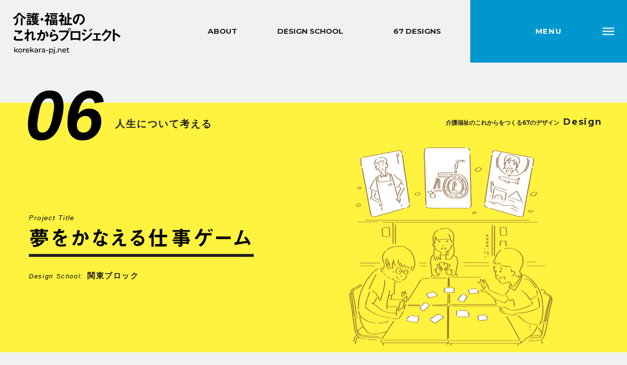

--- FILE ---
content_type: text/html; charset=UTF-8
request_url: https://korekara-pj.net/design/design_06/
body_size: 35012
content:
<!DOCTYPE html>
<!--[if IE 9 ]> <html class="IE9 no-js" lang="ja"> <![endif]-->
<!--[if (gt IE 9)|!(IE)]><!--> <html class="no-js" lang="jp"> <!--<![endif]-->
<head>
<meta charset="UTF-8">

<title>夢をかなえる仕事ゲーム | 介護・福祉のこれからプロジェクト</title>

<meta name="viewport" content="initial-scale=1">
<meta name="format-detection" content="telephone=no">

<link rel="shortcut icon" href="/img/favicon.ico"  type="image/x-icon">
<link rel="stylesheet" type="text/css" href="https://korekara-pj.net/css/reset.css">
<link rel="stylesheet" type="text/css" href="https://korekara-pj.net/css/common.css">
<link rel="stylesheet" type="text/css" href="https://korekara-pj.net/css/style.css">
<link rel="stylesheet" type="text/css" href="https://korekara-pj.net/css/responsive.css">


<!-- All in One SEO Pack 3.2.7 によって Michael Torbert の Semper Fi Web Design[190,234] -->
<script type="application/ld+json" class="aioseop-schema">{}</script>
<link rel="canonical" href="https://korekara-pj.net/design/design_06/" />
<meta property="og:type" content="article" />
<meta property="og:title" content="夢をかなえる仕事ゲーム | 介護・福祉のこれからプロジェクト" />
<meta property="og:url" content="https://korekara-pj.net/design/design_06/" />
<meta property="og:site_name" content="介護・福祉のこれからプロジェクト" />
<meta property="og:image" content="https://korekara-pj.net/cms/wp-content/uploads/2019/03/design_06_main_img-1024x768.jpg" />
<meta property="fb:app_id" content="2303135563091681" />
<meta property="article:published_time" content="2019-03-23T06:25:45Z" />
<meta property="article:modified_time" content="2019-10-05T05:26:10Z" />
<meta property="og:image:secure_url" content="https://korekara-pj.net/cms/wp-content/uploads/2019/03/design_06_main_img-1024x768.jpg" />
<meta name="twitter:card" content="summary_large_image" />
<meta name="twitter:title" content="夢をかなえる仕事ゲーム | 介護・福祉のこれからプロジェクト" />
<meta name="twitter:image" content="https://korekara-pj.net/cms/wp-content/uploads/2019/03/design_06_main_img-1024x768.jpg" />
<!-- All in One SEO Pack -->
<link rel='dns-prefetch' href='//s.w.org' />
<link rel="alternate" type="application/rss+xml" title="介護・福祉のこれからプロジェクト &raquo; フィード" href="https://korekara-pj.net/feed/" />
<link rel="alternate" type="application/rss+xml" title="介護・福祉のこれからプロジェクト &raquo; コメントフィード" href="https://korekara-pj.net/comments/feed/" />

<script>
	(function() {
		var root = document.documentElement;
		root.className = root.className.replace(/\bno[-]?js\b/ig, 'js');
	})();
</script>
<script type="text/javascript" src="//webfonts.sakura.ne.jp/js/sakura.js"></script>

<!-- Google Tag Manager -->
<script>(function(w,d,s,l,i){w[l]=w[l]||[];w[l].push({'gtm.start':
new Date().getTime(),event:'gtm.js'});var f=d.getElementsByTagName(s)[0],
j=d.createElement(s),dl=l!='dataLayer'?'&l='+l:'';j.async=true;j.src=
'https://www.googletagmanager.com/gtm.js?id='+i+dl;f.parentNode.insertBefore(j,f);
})(window,document,'script','dataLayer','GTM-WR88G4X');</script>
<!-- End Google Tag Manager -->


</head>
<body id="pages">

<!-- Google Tag Manager (noscript) -->
<noscript><iframe src="https://www.googletagmanager.com/ns.html?id=GTM-WR88G4X"
height="0" width="0" style="display:none;visibility:hidden"></iframe></noscript>
<!-- End Google Tag Manager (noscript) -->

<svg class="svgLoad" version="1.1" xmlns="http://www.w3.org/2000/svg" xmlns:xlink="http://www.w3.org/1999/xlink">
    <defs>

    <symbol id="logo" viewBox="0 0 220 84">
    <g>
        <path class="logo" d="M24.86 12.83c-5.46-2.51-9.16-6.48-11.19-9.67-3.79 5.79-7.13 8.09-10.33 9.82L0 10.42c1.52-.6 4.36-1.7 7.28-4.63 2.36-2.36 3.34-4.51 3.88-5.73l4.12.39c.36.03.81.12.81.45 0 .18-.09.24-.15.27 2.21 3.82 6.39 6.92 11.61 8.66l-2.69 3zM11.7 11.25c-.06.09-.45.39-.54.48-.06.12-.12 4.15-.21 4.92-.6 5.76-2.42 7.67-5.37 9.73l-2.9-2.66C7.4 21.43 7.7 18.8 7.73 10.3l3.25.36c.6.06.81.09.81.39 0 .11-.06.17-.09.2zm8.57.27c-.09.06-.24.21-.24.36v13.94h-3.52V10.45l3.31.27c.09 0 .72.06.72.39 0 .17-.12.29-.27.41zM28.32 7.19V4.45h9.7V7.2h-9.7zm24.26 18.39c-3.31-.45-5.25-1.13-6.95-1.94-.87.45-2.48 1.25-5.91 1.97l-2.12-2.63v2.36h-2.98v-1.16h-2.95v1.43h-2.98V16h8.92v6.78c1.7-.15 3.16-.39 5.16-1.01-.93-.66-1.37-1.07-1.88-1.61l1.1-1.07h-3.34v-2.24h12.69l.99.96c-1.07 1.28-2.12 2.39-3.88 3.91 1.64.6 3.25.98 5.85 1.16l-1.72 2.7zM50.05 4.09v1.19h-1.67c.27.09.69.21.69.42s-.27.27-.48.3c-.27.06-.27.09-.42.45h5.1v1.67H47.9v.87h3.64v1.61H47.9v.93h3.64v1.61H47.9v1.07h5.67v1.7H39.6V9.94c-.54.75-.84 1.07-1.16 1.4L37 10v.99h-7.49V8.51H37c1.04-.96 2-2.06 3.01-4.15l1.7.84V4.1h-3.7V1.82h3.7V.27l2.3.06c.72.03.9.21.9.39 0 .09-.06.18-.24.36-.3.24-.3.3-.3.75h3.04V.27l2.24.06c.18 0 .96.03.96.39 0 .12-.12.21-.39.45-.18.15-.18.21-.18.66h3.79V4.1h-3.78zm-20.54-.81V.75h7.37v2.54h-7.37zm0 11.52v-2.48H37v2.48h-7.49zm4.29 3.74h-2.81v2.98h2.81v-2.98zM47.42 4.09h-3.04v1.19H41.9c.33.15.9.45.9.75s-.21.33-.72.42h2.75c.24-.42.63-1.01 1.01-1.85l1.58.42v-.93zm-2.45 4.03h-2.63v.87h2.63v-.87zm0 2.48h-2.63v.93h2.63v-.93zm0 2.53h-2.63v1.07h2.63v-1.07zm-1.1 5.94c.87.81 1.28 1.07 1.7 1.31.81-.45 1.22-.78 1.7-1.31h-3.4zM59.61 16.44a2.77 2.77 0 0 1-2.77-2.77c0-1.53 1.26-2.77 2.77-2.77s2.77 1.24 2.77 2.77c0 1.54-1.24 2.77-2.77 2.77zM72.98 12.36c.72.84 1.4 1.61 3.04 2.95l-2.06 2.3c-.51-.42-.84-.69-1.61-1.46v9.64h-3.31v-9.07c-.39.39-.75.75-2.12 1.76L64.2 16.3c3.85-2.66 6.54-5.55 7.88-8.36h-6.21v-2.9h3.37V.09l3.04.15c.66.03.98.12.98.36 0 .21-.21.39-.33.51-.42.39-.48.45-.48.6v3.34h2.84l1.22 1.19c-1.05 2.36-1.59 3.22-3.53 6.12zm2.69-8.63V1.01H91.4v2.72H75.67zm12.38 22v-.9h-9.04v.9h-2.95V13.94h14.95v11.79h-2.96zM77.64 12.45V5.1h12.21v7.34H77.64zm4.26 3.82H79v1.85h2.9v-1.85zm0 4.18H79v2.06h2.9v-2.06zm5.02-12.9h-6.36V10h6.36V7.55zm1.13 8.72h-2.98v1.85h2.98v-1.85zm0 4.18h-2.98v2.06h2.98v-2.06zM103.41 18.03c-1.13-.84-1.73-1.55-2.09-2V26H98.1v-9.16c-.81.81-1.37 1.22-1.88 1.61l-2.93-2.3c2.75-1.73 5.13-3.43 7.88-8.27h-6.66V4.75h3.97V0l2.45.12c1.49.06 1.49.3 1.49.54 0 .18-.09.33-.33.54-.27.27-.39.39-.39.63v2.93h2.63l1.49 1.31c-1.31 2.78-2.15 4.27-3.58 6.24 1.04 1.22 2.09 2.15 3.61 3.16l-2.44 2.56zm-.72 7.13v-3.1h3.43V8.18l3.34.15c.36.03.93.18.93.36 0 .3-.21.51-.45.78-.39.39-.42.51-.42.66v11.94h2.21V.45l3.37.15c.21 0 .9.03.9.36 0 .39-.39.72-.87 1.25v7.7h4.92v3.28h-4.92v8.86h6.09v3.1h-18.53zM145.09 19.97c-2.24 3.31-5.34 4.6-6.95 5.25l-2.21-3.07c1.34-.39 3.55-1.01 5.37-3.19 1.82-2.15 2.15-4.63 2.15-5.94 0-1.64-.48-3.64-2.15-5.22-1.88-1.79-3.97-1.91-5.07-2-.96 7.1-2.72 11.28-3.7 13.28-.9 1.85-2.27 4.36-3.82 4.36-1.07 0-5.97-2.69-5.97-8.03 0-6.63 5.46-12.66 13.16-12.66 6.21 0 11.1 4.21 11.1 10.86 0 2.63-.81 4.72-1.91 6.36zM129.03 8.48c-2.12 2.03-2.98 4.81-2.98 6.63 0 2.42 1.37 3.67 1.91 3.67 1.55 0 4.12-7.79 4.72-12.45-.87.3-2.22.75-3.65 2.15zM11.59 57.27c-2.66 0-6.92-.24-8.66-1.88-.48-.42-.99-1.07-.99-2.33 0-2.66 1.58-4.33 2.98-5.7l2.75 2.24c-.75.63-1.76 1.55-1.76 2.57 0 .57.24.81.42.96.84.72 3.76.72 5.07.72 5.13 0 7.07-.36 9.31-.81l.18 3.7c-2.61.23-5.83.53-9.3.53zm.78-12.9l-2.18-2.36 3.04-2.57c-4.95 0-6.98-.03-8.75-.18l-.81-3.43c2.66.45 5.34.69 8.06.69 2.18 0 4.39-.06 6.57-.36l1.4 2.51c-2.61 1.79-5.69 4.33-7.33 5.7zM42.14 56.57c-3.46 0-3.46-4.15-3.46-4.9 0-1.13.54-6.69.54-7.94 0-.78-.15-2-1.16-2-1.7 0-4 2.87-6.09 5.43.03 4.15.03 7.25.21 10.75l-3.34.18.09-6.89c-.93 1.28-1.43 2-2.48 3.64l-3.1-2.09c2.03-1.85 3.58-3.73 5.67-6.86l.06-2.63c-1.58.57-2.39.87-3.88 1.34l-1.46-3.22c2.45-.36 4.3-1.01 5.37-1.43l.12-6.42 2.95.33c.48.06.75.09.75.36 0 .09-.45.48-.54.57-.15.24-.21 1.67-.3 3.94L34 40.55l-.66 1.31c1.16-1.07 4-3.73 6-3.73 1.49 0 3.28 1.22 3.28 3.58 0 .54-.03.87-.42 4.87-.27 2.63-.3 3.61-.3 4.21 0 1.64.3 1.97 1.1 1.97.84 0 1.97-.54 3.19-2.27l.93 3.34c-1.37 1.46-3.01 2.74-4.98 2.74zM64 54.98c-1.28 2.18-3.19 2.3-4.48 2.3-.81 0-1.73-.06-2.57-.18l-.42-3.61c.66.21 1.52.48 2.69.48.9 0 1.37-.15 1.79-.75.57-.81 1.82-4.42 1.82-7.43 0-1.58-.33-2.54-2.48-2.54-.54 0-1.13.06-1.7.15-1.55 5.46-3.13 8.95-6.18 13.91l-3.4-1.52c2.63-3.34 4.15-6 5.91-11.67-1.46.36-2.69.72-4.24 1.28l-1.19-3.61c2.18-.18 4.92-.69 6.24-.9.36-1.91.63-3.49.66-5.97l3.64.51c.24.03.84.21.84.48 0 .12-.06.21-.39.42-.54.33-.6.36-.63.66-.15 1.07-.36 2.12-.57 3.25.66-.12 1.56-.24 2.37-.24 4.06 0 4.39 3.31 4.39 5.13-.01 2.48-.51 7.1-2.1 9.85zm5.41-5.76l-2.03-3.07c1.28-.12 1.97-.18 1.97-.9 0-.93-1.67-3.91-3.31-5.79l2.48-1.79c3.91 4.18 4.66 7.7 4.66 8.78-.01 1.7-1.86 2.41-3.77 2.77zM79.68 58.13l-1.52-3.53c.92.11 2.27.32 3.58.32 5.33 0 7.77-2.78 7.77-5.42 0-1.83-1.46-3.01-3.61-3.01-1.98 0-4.87 1.15-7.83 4.59l-2.49-1.32c.23-3.9 1.61-8.77 2.24-10.95l3.3 1.29c-.75 2.04-1.35 4.16-1.72 6.31 2.58-2.35 5.59-2.9 7.05-2.9 3.01 0 6.37 2.12 6.37 6.28-.01 8.08-9.59 8.25-13.14 8.34zm6.39-18.12c-1.83-1.18-3.21-1.92-6.62-3.13l1.23-2.84c1.92.6 4.64 1.63 6.85 2.95l-1.46 3.02zM114.14 40.47c-1.13 3.01-2.42 6.42-5.25 10.09-3.19 4.15-6.78 6.15-8.84 7.28l-3.25-2.63c2.03-.93 6.27-2.9 9.91-7.82 2.27-3.04 3.19-5.76 3.73-7.31H94.53v-3.46h16.89c.36 0 .69-.24.99-.48l2.95 2.69c-.47.42-.92.87-1.22 1.64zm1.65-3.4c-1.52 0-2.78-1.28-2.78-2.87 0-1.55 1.22-2.84 2.78-2.84 1.58 0 2.81 1.28 2.81 2.84 0 1.62-1.25 2.87-2.81 2.87zm0-4.54c-.87 0-1.64.72-1.64 1.67 0 .98.81 1.7 1.64 1.7.87 0 1.64-.69 1.64-1.7.01-.95-.74-1.67-1.64-1.67zM134.56 56.47v-1.25h-12.83v1.13h-3.45V37.76H138v18.71h-3.44zm0-15.44h-12.83v10.92h12.83V41.03zM146.31 46.29c-1.88-1.25-3.73-2.21-5.94-2.9l1.64-3.01c2.27.72 4.24 1.7 6.12 3.1l-1.82 2.81zm9.14 4.73c-3.04 2.63-6.45 4.81-10.03 6.6-.39.21-.45.21-.51.45-.09.39-.15.54-.3.54-.27 0-.6-.63-.69-.81l-1.58-2.93c8.24-3.52 13.94-8.89 17.61-14.6l2.39 2.95c-.96 1.48-2.84 4.34-6.89 7.8zm-6.09-11.71c-1.97-1.49-4.69-2.36-5.85-2.69l1.58-2.87c1.64.45 4.15 1.22 6.03 2.66l-1.76 2.9zm9.1-.78c-.9-.93-1.82-1.61-2.92-2.24l1.25-1.64c.9.51 2.03 1.22 3.01 2.24l-1.34 1.64zm3.04-2.41c-.9-.93-2.18-1.73-3.1-2.27l1.25-1.64c.54.3 2.09 1.16 3.16 2.27l-1.31 1.64zM173.38 54.07v-9.13h5.25v-2.99h-13.68v2.99h5.25v9.13h-6.98v2.99h17.14v-2.99zM200.83 41.25c-1.07 2.9-2.39 6.36-5.31 10.12-3.01 3.88-6.18 5.88-8.09 7.07l-3.25-2.24c1.85-.98 5.79-3.01 9.34-7.79 2.57-3.46 3.46-6.24 3.94-7.85h-7.64c-1.01 1.46-2.66 3.76-5.67 6.66l-2.95-2.03c4.27-3.43 7.04-7.88 8.24-11.46l3.07 1.16c.18.06.78.33.78.63 0 .24-.33.3-.75.42-.18.45-.54 1.04-.84 1.61h6.69c.36 0 .84-.27 1.31-.57l2.42 2.84c-.6.42-1.05.8-1.29 1.43zM217.52 50.85c-2.32-2.16-5.46-4.7-9.22-6.27v13.55h-3.7V33.29l3.76.66c.09.03.75.13.75.5 0 .19-.82.69-.82.85v8.25l1.47-2.32c1.6.69 2.63 1.1 5.33 2.85 2.48 1.63 3.64 2.67 4.89 3.76l-2.46 3.01z"/>
    </g>
    <g>
        <path class="logo" d="M6.22 77.62l-1.65 1.53v2.17H3.13V70.19h1.44v7.14l4.33-3.96h1.74L7.3 76.66l3.67 4.67H9.2l-2.98-3.71zM13.19 80.89a3.82 3.82 0 0 1-1.48-1.45c-.35-.62-.53-1.31-.53-2.09 0-.78.18-1.48.53-2.09.35-.62.85-1.1 1.48-1.44.63-.35 1.34-.52 2.13-.52s1.5.17 2.12.52c.62.34 1.11.82 1.47 1.44.35.61.53 1.31.53 2.09 0 .78-.18 1.48-.53 2.09-.35.61-.84 1.1-1.47 1.45s-1.33.52-2.12.52-1.51-.17-2.13-.52zm3.5-1.09c.4-.23.72-.56.95-.99.23-.42.34-.91.34-1.46 0-.55-.12-1.04-.34-1.46a2.49 2.49 0 0 0-.95-.98c-.41-.23-.86-.35-1.37-.35-.51 0-.97.12-1.37.35-.4.23-.73.56-.96.98-.23.43-.35.91-.35 1.46 0 .55.12 1.04.35 1.46.23.43.56.76.96.99.41.23.86.35 1.37.35.5 0 .96-.11 1.37-.35zM23.76 73.66c.49-.24 1.08-.36 1.79-.36v1.4a2.63 2.63 0 0 0-.33-.02c-.78 0-1.39.23-1.84.7-.45.46-.67 1.13-.67 1.99v3.96h-1.44v-7.95h1.38v1.33c.25-.46.62-.81 1.11-1.05zM34.25 77.83H27.8c.09.7.4 1.26.92 1.69.52.43 1.18.64 1.96.64.95 0 1.71-.32 2.29-.96l.79.93c-.36.42-.81.74-1.34.96-.53.22-1.13.33-1.79.33-.84 0-1.58-.17-2.23-.52-.65-.34-1.15-.83-1.51-1.45s-.53-1.32-.53-2.1c0-.77.17-1.46.52-2.08.35-.62.82-1.1 1.42-1.45.6-.35 1.29-.52 2.05-.52.76 0 1.44.17 2.03.52.6.34 1.06.83 1.4 1.45.33.62.5 1.33.5 2.13 0 .1-.01.25-.03.43zm-5.64-2.69c-.47.42-.74.97-.82 1.65h5.1c-.08-.67-.35-1.22-.82-1.64-.46-.43-1.04-.64-1.73-.64s-1.26.21-1.73.63zM39.17 77.62l-1.65 1.53v2.17h-1.44V70.19h1.44v7.14l4.33-3.96h1.74l-3.34 3.29 3.67 4.67h-1.77l-2.98-3.71zM50.5 74.11c.58.54.88 1.34.88 2.42v4.8h-1.37v-1.05c-.24.37-.58.65-1.03.85-.44.2-.97.29-1.58.29-.89 0-1.6-.21-2.14-.65-.54-.43-.8-.99-.8-1.69s.25-1.26.77-1.69c.51-.42 1.32-.64 2.43-.64h2.28v-.28c0-.62-.18-1.1-.54-1.43s-.89-.49-1.59-.49c-.47 0-.93.08-1.38.23-.45.15-.83.36-1.14.62l-.6-1.08c.41-.33.9-.58 1.47-.76.57-.17 1.18-.26 1.81-.26 1.1 0 1.95.27 2.53.81zm-1.43 5.83c.4-.24.69-.59.87-1.04v-1.11h-2.22c-1.22 0-1.83.41-1.83 1.23 0 .4.16.72.47.94.31.23.74.35 1.29.35.54-.01 1.02-.13 1.42-.37zM56.27 73.66c.49-.24 1.08-.36 1.79-.36v1.4a2.63 2.63 0 0 0-.33-.02c-.78 0-1.39.23-1.84.7-.45.46-.67 1.13-.67 1.99v3.96h-1.44v-7.95h1.38v1.33c.25-.46.62-.81 1.11-1.05zM65.22 74.11c.58.54.88 1.34.88 2.42v4.8h-1.37v-1.05c-.24.37-.58.65-1.03.85-.44.2-.97.29-1.58.29-.89 0-1.6-.21-2.14-.65-.54-.43-.8-.99-.8-1.69s.25-1.26.77-1.69c.51-.42 1.32-.64 2.43-.64h2.28v-.28c0-.62-.18-1.1-.54-1.43s-.89-.49-1.59-.49c-.47 0-.93.08-1.38.23-.45.15-.83.36-1.14.62l-.6-1.08c.41-.33.9-.58 1.47-.76.57-.17 1.18-.26 1.81-.26 1.1 0 1.94.27 2.53.81zm-1.43 5.83c.4-.24.69-.59.87-1.04v-1.11h-2.22c-1.22 0-1.83.41-1.83 1.23 0 .4.16.72.47.94.31.23.74.35 1.29.35.54-.01 1.02-.13 1.42-.37zM68.25 76.58h4.04v1.25h-4.04v-1.25zM80.74 73.81c.61.34 1.09.82 1.43 1.43s.52 1.31.52 2.11c0 .8-.17 1.51-.52 2.12-.35.62-.82 1.09-1.43 1.43s-1.3.51-2.07.51c-.57 0-1.09-.11-1.57-.33-.48-.22-.88-.54-1.21-.96v4.11h-1.44V73.37h1.38v1.26c.32-.44.72-.77 1.21-1 .49-.23 1.03-.34 1.62-.34.78.01 1.47.18 2.08.52zm-.82 5.99c.4-.23.73-.56.96-.99.23-.42.35-.91.35-1.46 0-.55-.12-1.04-.35-1.46-.23-.42-.56-.75-.96-.98s-.86-.35-1.37-.35c-.5 0-.95.12-1.36.35-.41.24-.73.56-.96.98-.24.42-.35.91-.35 1.46 0 .55.11 1.04.34 1.46.23.43.55.76.96.99.41.23.86.35 1.36.35.52 0 .98-.11 1.38-.35zM82.42 84.2c-.3-.08-.55-.2-.75-.36l.46-1.11c.3.25.69.38 1.17.38.38 0 .67-.12.88-.35.21-.24.31-.58.31-1.04v-8.34h1.44v8.31c0 .82-.22 1.46-.66 1.94-.44.47-1.07.71-1.88.71-.34-.02-.67-.06-.97-.14zm2.1-12.63a.87.87 0 0 1-.28-.66c0-.26.09-.48.28-.67.19-.18.42-.28.7-.28.28 0 .51.09.7.26.19.17.28.39.28.65 0 .27-.09.5-.28.68s-.42.28-.7.28a.898.898 0 0 1-.7-.26zM88.27 81.12a.98.98 0 0 1-.3-.74c0-.29.1-.53.3-.73.2-.2.44-.29.72-.29.28 0 .52.1.71.28.19.19.29.44.29.74s-.1.55-.29.74c-.2.2-.43.29-.7.29a.98.98 0 0 1-.73-.29zM98.68 74.18c.59.58.89 1.44.89 2.57v4.58h-1.44v-4.41c0-.77-.19-1.35-.56-1.74-.37-.39-.9-.58-1.59-.58-.78 0-1.4.23-1.85.68-.45.46-.67 1.11-.67 1.96v4.1h-1.44v-7.95h1.38v1.2c.29-.41.68-.73 1.18-.94.5-.22 1.06-.33 1.69-.33 1.01-.02 1.81.27 2.41.86zM109.24 77.83h-6.45c.09.7.4 1.26.92 1.69.52.43 1.18.64 1.96.64.95 0 1.71-.32 2.29-.96l.79.93c-.36.42-.81.74-1.34.96-.53.22-1.13.33-1.79.33-.84 0-1.58-.17-2.23-.52-.65-.34-1.15-.83-1.51-1.45s-.53-1.32-.53-2.1c0-.77.17-1.46.52-2.08.35-.62.82-1.1 1.42-1.45.6-.35 1.29-.52 2.05-.52.76 0 1.44.17 2.03.52.6.34 1.06.83 1.4 1.45.33.62.5 1.33.5 2.13 0 .1-.01.25-.03.43zm-5.63-2.69c-.47.42-.74.97-.82 1.65h5.1c-.08-.67-.35-1.22-.82-1.64-.46-.43-1.04-.64-1.73-.64s-1.27.21-1.73.63zM115.49 80.86c-.21.18-.47.32-.78.41-.31.1-.63.14-.96.14-.8 0-1.42-.21-1.86-.65-.44-.43-.66-1.04-.66-1.84v-4.37h-1.35v-1.19h1.35v-1.74h1.44v1.74h2.28v1.19h-2.28v4.31c0 .43.11.76.32.99.21.23.52.35.92.35.44 0 .81-.12 1.12-.38l.46 1.04z"/>
    </g>

    </symbol>
    </defs>
</svg>


<div id="wrapper">

<header>
    <div id="h-logo">
        <a href="/" class="h-logo__link">
            <svg class="h-logo__img">
                <title>介護・福祉のこれからプロジェクト</title>
                <desc>介護・福祉に携わる人とクリエイターが知恵をしぼり、手を取り合い、介護・福祉のこれからを考えるプロジェクトです。</desc>
                <use xlink:href="#logo"/>
            </svg>
        </a>
    </div>

    <nav class="gnav">
        <ul>
            <li class="gnav__menu nav__01"><a href="https://korekara-pj.net/about/">ABOUT</a></li>
            <li class="gnav__menu nav__02"><a href="https://korekara-pj.net/school/">DESIGN SCHOOL</a></li>
            <li class="gnav__menu nav__03"><a href="https://korekara-pj.net/design/">67 DESIGNS</a></li>
            <li>
                <div class="openNav">
                    <a href="#">MENU</a>
                </div>
            </li>
        </ul>
    </nav><!--/gnav-->

    <nav class="gnav-sp">
        <div class="openNav">
            <a href="#">MENU</a>
        </div>
    </nav><!--/gnav-->

    <nav class="onav">
        <div class="overlay">
            <div class="overlay__container">

                <div class="overlay__inner">
                    <h2>CONTENTS</h2>
                    <section class="overlay__nav">
                        <ul class="overlay__content">
                            <li><a href="https://korekara-pj.net">HOME</a></li>
                            <li><a href="https://korekara-pj.net/about/">プロジェクトについて</a></li>
                            <li><a href="https://korekara-pj.net/school/">デザインスクール</a></li>
                            <li><a href="https://korekara-pj.net/design/">介護・福祉のこれからをつくる67のデザイン</a></li>
                            <li><a href="https://korekara-pj.net/oioioiten/">おいおい老い展</a></li>
                            <li><a href="https://korekara-pj.net/link/">介護・福祉に興味を持たれた方へ</a></li>
                        </ul>
                    </section>
                    <section class="overlay__bottom">
                        <ul class="overlay__bnav">
                            <li><a href="https://korekara-pj.net/blog/">ブログ＆ニュース</a></li>
                            <li><a href="https://korekara-pj.net/contact/">お問い合わせ</a></li>
                            <li><a href="https://korekara-pj.net/media/">報道機関・メディアの方へ</a></li>
                            <li><a href="http://www.studio-l.org/" target="_blank">株式会社studio-Lについて</a></li>
                            <!--<li><a href="/policy/">個人情報保護方針</a></li>-->
                        </ul>

                    </section>
                    <div class="closeNav">
                        <a href="#">閉じる</a>
                    </div>

                </div><!--/overlay__inner-->
            </div><!--/overlay__container-->
        </div><!--/overlay-->
    </nav><!--/onav-->

</header>

<main role="main">


<div id="design" class="design-detail d_think">
    <div class="design-detail-ttl">
        <div class="design-detail-ttl__inner">
            <div class="tti__design"><a href="/design/">介護福祉のこれからをつくる67のデザイン<span>Design</span></a></div>
                        <i class="tti__num">06</i>
            
            <div class="tti__cat"><a href="https://korekara-pj.net/design_cat/d_think/" rel="tag">人生について考える</a></div>

            <div class="ttl__main">
                <div class="tti__maintxt">
                    <div class="tti__head">
                        <h1>夢をかなえる仕事ゲーム</h1>
                    </div>
                    <div class="tti__block"><span>Design School:</span><a href="https://korekara-pj.net/design_block/d_kanto/" rel="tag">関東ブロック</a></div>
                </div>
                <div class="tti__mainimg">
                                                            <img src="https://korekara-pj.net/cms/wp-content/uploads/2019/03/design_06_main_img.jpg" alt="" />
                                    </div>
            </div>
        </div>
    </div><!--/design-detail-ttl-->

   
        <div class="design-detail-head">
        <h2>ゲームをしながら介護の仕事をもっと知ろう</h2>
    </div><!--/design-detail-head-->
    
   
        <div class="design-detail-txt">
        <p>介護の仕事は、誰かの夢をかなえる仕事であることを伝えたいという思いから、介護の仕事の魅力、求められる職能とスキルについて楽しく知るカードゲームを開発します。将来の仕事について学び始める、小学3年生を対象に、介護の仕事が憧れの職業の一つになることを目指しています。</p>
    </div><!--/design-detail-txt-->
    
   
        <div class="design-detail-img">
            <img src="https://korekara-pj.net/cms/wp-content/uploads/2019/03/design_06_img_1.jpg" alt="" />
    </div><!--/design-detail-img-->
    

    

        <div class="design-detail-advice">
        <h3>企画ができるまでのアドバイス</h3>
        <p>11月◉アイデアが具体的なので後はカタチにするだけ。子どもたちが熱狂するかどうかが勝負。（小国）<br />
12月◉子どもたちには、最初に出会う人が、どんな語り方をして、どんな服を着ていて、どんな感じかということがゲーム以上に重要なことだろう。オシャレな介護士が出ていき、介護士のイメージを変えるようなコミュニケーションでゲームを伝えることが望ましい。（山崎）</p>
    </div><!--/design-detail-advice-->
    

        <div class="design-detail-history">
            <h3>チームの歴史</h3>
        <div class="design-detail-history__img">
            <img src="https://korekara-pj.net/cms/wp-content/uploads/2019/03/design_06_history.png" alt="" />
        </div>
    </div><!--/design-detail-history-->
    

        <div class="design-detail-member">
        <h3>Member</h3>
        <p>江藤 梢（デザイナー）、友次勝彦（介護保険事業者）、中村洋平（介護福祉士）、小宮 翼（公務員）、小林悦子（高齢者施設コンサルタント）、石田奈津子（介護福祉士）、坪井信樹（介護福祉士）、福島美鈴（介護士）　＋栗原達也（ボードゲームディレクター）</p>
    </div><!--/design-detail-member-->
    
    

    <div class="design-detail-paginate">

                    <div class="page__prev"><a href="https://korekara-pj.net/design/design_05/" rel="prev">前へ</a></div>
        
                <div class="page__count">
            <p><span>06</span> / 67</p>
        </div>
        
                    <div class="page__next"><a href="https://korekara-pj.net/design/design_07/" rel="next">次へ</a></div>
                
    </div><!--/design-detail-paginate-->


    <div class="design-detail-nav">
        <h3>介護・福祉のこれからをつくる<br class="break__sp" />67のデザイン</h3>
        <a href="/design/">デザイントップに戻る</a>
    </div><!--/design-detail-nav-->


    <div class="design-category">
        <div class="design-category__ttl">
            <h2><span>4</span>つのカテゴリーから<br />デザインを探す</h2>
        </div>
        <div class="design-category__list">
            <div class="design-list__item cat__think">
                <div class="design-list__ttl">
                    <h3>人生について考える</h3>
                    <p>啓発のデザイン</p>
                </div>
                <p>工夫次第で気軽に<br />
                    取り組める企画が多くあります。</p>
                <a href="/design_cat/d_think/" class="list__btn">このカテゴリーのデザインをみる</a>
            </div>
            <div class="design-list__item cat__withyou">
                <div class="design-list__ttl">
                    <h3>人生をともに楽しむ</h3>
                    <p>お互いさまのデザイン</p>
                </div>
                <p>世の中の垣根を取り払い、可能性を広げるための<br />
                    楽しく挑戦的な企画が揃っています。</p>
                <a href="/design_cat/d_withyou/" class="list__btn">このカテゴリーのデザインをみる</a>
            </div>
            <div class="design-list__item cat__enjoy">
                <div class="design-list__ttl">
                    <h3>人生を謳歌する</h3>
                    <p>介護予防のデザイン</p>
                </div>
                <p>人とのつながりをつくり、<br />
                    外出機会を増やす企画が多いのが特徴です。</p>
                <a href="/design_cat/d_enjoy/" class="list__btn">このカテゴリーのデザインをみる</a>
            </div>
            <div class="design-list__item cat__support">
                <div class="design-list__ttl">
                    <h3>人生を支える</h3>
                    <p>働く人を応援するデザイン</p>
                </div>
                <p>誰もが憧れる職場づくりをしたい人に<br />
                    ぜひ見てほしい企画が並んでいます。</p>
                <a href="/design_cat/d_support/" class="list__btn">このカテゴリーのデザインをみる</a>
            </div>
        </div>
    </div>

    <div class="design-block">
        <div class="design-block__ttl">
            <h2><span>8</span>つのブロックから<br />デザインを探す</h2>
        </div>

        <div class="design-block__map">
            <div class="map__bg"><img src="/img/design-block_map.png"></div>
            <div class="map__area">
                <a href="/design_block/d_hokkaido/" class="map__area01">北海道</a>
                <a href="/design_block/d_tohoku/" class="map__area02">東北</a>
                <a href="/design_block/d_kanto/" class="map__area03">関東</a>
                <a href="/design_block/d_hokuriku/" class="map__area04">北陸</a>
                <a href="/design_block/d_chubu/" class="map__area05">中部</a>
                <a href="/design_block/d_kansai/" class="map__area06">関西</a>
                <a href="/design_block/d_chugoku_shikoku/" class="map__area07">中国・四国</a>
                <a href="/design_block/d_kyusyu_okinawa/" class="map__area08">九州・沖縄</a>
            </div>
        </div>
        <div class="design-block__sp">
            <ul class="design-block__list cf">
                <li><a href="/design_block/d_hokkaido/" class="map__area01">北海道</a></li>
                <li><a href="/design_block/d_tohoku/" class="map__area02">東北</a></li>
                <li><a href="/design_block/d_kanto/" class="map__area03">関東</a></li>
                <li><a href="/design_block/d_hokuriku/" class="map__area04">北陸</a></li>
                <li><a href="/design_block/d_chubu/" class="map__area05">中部</a></li>
                <li><a href="/design_block/d_kansai/" class="map__area06">関西</a></li>
                <li><a href="/design_block/d_chugoku_shikoku/" class="map__area07">中国・四国</a></li>
                <li><a href="/design_block/d_kyusyu_okinawa/" class="map__area08">九州・沖縄</a></li>
            </ul>
        </div>
    </div><!--/design-block-->

    <div class="design-notice">
        <p>ここに掲載されている67の企画（アイデアとデザイン）については、「これからの介護・福祉の仕事を考えるデザインスクール」および 「おいおい老い展」で創出されたものであることを明らかにした上で、世間に流布している介護・福祉のイメージが変わり、介護・福祉の仕事が憧れの職業となることを目指すという志を理解し、公序良俗に反しないことを条件として活用いただくことができます。（活用に関してはお問い合わせ下さい）</p>
    </div>

</div><!--/#design-->

<div class="c-share">
    <h2>SHARE ON...</h2>
    <p>このページを誰かと共有する</p>
    <ul class="c-share__list">
        <li class="c-share__item"><a class="item_facebook" href="https://www.facebook.com/sharer/sharer.php?u=https://korekara-pj.net/design/design_06/">Facebook</a></li>
        <li class="c-share__item"><a class="item_twitter" href="http://twitter.com/share?url=https://korekara-pj.net/design/design_06/">Twitter</a></li>
        <li class="c-share__item"><a class="item_line" href="http://line.me/R/msg/text/?https://korekara-pj.net/design/design_06/">LINE</a></li>
    </ul>
</div><div class="c-room">
    <div class="c-room__inner">
        <div class="c-room__left">
            <h2>地域と福祉のデザイン室</h2>
        </div>
        <div class="c-room__right">
            <p class="c-room__txt">これからの地域と福祉のあり方について考えるデザイン室です。<br />
            地域と福祉に関するデザインの相談窓口であり、情報、ライブラリーもありますので、どなたでもお気軽にお立ち寄りください。</p>
            <table class="c-room__data">
                <tbody>
                    <tr>
                        <th>OPEN</th>
                        <td>毎週 水・木・土　11：00〜18：00</td>
                    </tr>
                    <tr>
                        <th>住所</th>
                        <td>101-0021<br />
                        東京都千代田区外神田6-11-14<br />
                        3331 Arts Chiyoda 103</td>
                    </tr>
                </tbody>
            </table>
            <a class="btn white w280px" href="https://goo.gl/maps/MrS85BcVRjB2" target="_blank">Google Mapsでみる</a>
        </div>
    </div>
</div><!--/c-room--><div class="c-media">
    <h2>報道機関・メディアの方へ</h2>
    <p>「介護・福祉のこれからプロジェクト」への取材やプレスキットはこちら</p>
    <a href=" /media/" class="btn white w280px">詳細をみる</a>
</div><!--/c-media-->

</main>

<footer class="footer">
    <div class="f-inner">
        <div class="f-col__l">

            <div id="f-logo">
                <a href="/" class="f-logo__link">
                    <svg class="f-logo__img">
                        <title>介護・福祉のこれからプロジェクト</title>
                        <desc>介護・福祉に携わる人とクリエイターが知恵をしぼり、手を取り合い、介護・福祉のこれからを考えるプロジェクトです。</desc>
                        <use xlink:href="#logo"/>
                    </svg>
                </a>
            </div>
            <a class="f-facebook" href="https://www.facebook.com/kfdesignschool/" target="_blank">Facebook</a>

        </div>
        <div class="f-col__r">

            <div class="f-nav">
                <ul>
                    <li><a href="/about/">プロジェクトについて</a></li>
                    <li><a href="/school/">デザインスクール</a></li>
                    <li><a href="/design/">介護・福祉のこれからをつくる67のデザイン</a></li>
                    <li><a href="/oioioiten/">おいおい老い展</a></li>
                    <li><a href="/blog/">ブログ＆ニュース</a></li>
                    <li><a href="/link/">介護・福祉に興味を持たれた方へ</a></li>
                </ul>
            </div><!--/f-nav-->

            <div class="f-subnav">
                <a href="/contact/">お問い合わせ</a>
                <a href="/media/">報道機関・メディアの方へ</a>
                <a href="http://www.studio-l.org/" target="_blank">株式会社studio-Lについて</a>
            </div><!--/f-subnav-->

        </div><!--/f-navs-->
    </div><!--/f-inner-->

    <div class="f-info">
        <div class="column">
            <div class="f-copyright">© KOREKARA PROJECT & studio-L. All rights reserved.</div>
            <div class="f-credit">平成30年度厚生労働省補助事業</div>
        </div>
    </div><!--/f-info-->

</footer><!--/footer-->
    
</div><!--/wrapper-->

    


<script type="text/javascript" src="https://ajax.googleapis.com/ajax/libs/jquery/1.12.4/jquery.min.js"></script>
<script src="https://cdnjs.cloudflare.com/ajax/libs/magnific-popup.js/1.1.0/jquery.magnific-popup.min.js"></script>
<script type="text/javascript" src="https://korekara-pj.net/js/script.js"></script>
<script type="text/javascript">
    
    $(function() {
        $('.h-slider').slick({
            accessibility: true,
            autoplay: true,
            autoplaySpeed: 3000,
            speed: 1200,
            pauseOnHover: false,
            pauseOnDotsHover: false,
            cssEase: 'cubic-bezier(.645, .045, .355, 1)',
            dots: false,
            draggable: false,
            fade: true,
            arrows: false,
            infinite: true,
            slidesToShow: 1,
            slidesToScroll: 1,
            swipe: false,
            vertical: false,
            centerMode: false,
        });


        $('.h-about__slider').slick({        
            slidesToShow: 3,
            slidesToScroll: 1,
            autoplay: true,
            autoplaySpeed: 2000,
            centerMode: true,
            centerPadding: '60px',
            slidesToShow: 3,
            responsive: [
                {
                    breakpoint: 1024,
                    settings: {
                        arrows: false,
                        centerMode: true,
                        centerPadding: '40px',
                        slidesToShow: 3
                    }
                },
                {
                    breakpoint: 768,
                    settings: {
                        arrows: false,
                        centerMode: true,
                        centerPadding: '40px',
                        slidesToShow: 2
                    }
                },
                {
                    breakpoint: 480,
                    settings: {
                        arrows: false,
                        centerMode: true,
                        centerPadding: '40px',
                        slidesToShow: 1
                    }
                }
            ]
        });

    });

    $(function(){
        $('.popup-iframe').magnificPopup({
            type: 'iframe',
            mainClass: 'mfp-fade',
            removalDelay: 600,
            preloader: false
        });
    });

    jQuery(window).load(function(){
        jQuery('a[href*="youtube.com/watch"]').magnificPopup({
           type: 'iframe',
               iframe: {
                   patterns: {
                       youtube: {
                           index: 'youtube.com', 
                           id: 'v=', 
                           src: '//www.youtube.com/embed/%id%?rel=0&autoplay=1'
                        }
                   }
               }   
         });      
    });

    if ('addEventListener' in document) {
        document.addEventListener('DOMContentLoaded', function() {
            FastClick.attach(document.body);
        }, false);
    }

</script>

<script type='text/javascript' src='https://korekara-pj.net/cms/wp-includes/js/comment-reply.min.js?ver=4.9.26'></script>
</body>
</html>

--- FILE ---
content_type: text/css
request_url: https://korekara-pj.net/css/common.css
body_size: 32379
content:
@charset "utf-8";

@import url('https://fonts.googleapis.com/css?family=Montserrat:400,400i,500,700');
@import url('https://fonts.googleapis.com/css?family=Damion');

body{
    font-family:'Montserrat', "游ゴシック", YuGothic, "Hiragino Kaku Gothic ProN", "Hiragino Kaku Gothic Pro", "ＭＳ ゴシック", sans-serif;
    font-weight: 400;
    color:222;
    background-color: #f1f1f1;
    text-align: justify;
    text-justify:inter-ideograph;
    -webkit-font-smoothing: antialiased;
    -moz-osx-font-smoothing: grayscale;
}
html{
	font-size: 18px; /* Basic font size */
    -webkit-transition: all .2s ease-out;
    -moz-transition: all .2s ease-out;
    -ms-transition: all .2s ease-out;
    -o-transition: all .2s ease-out;
    transition: all .2s ease-out;
}
@media screen and (min-width: 1368px) {
	html { font-size: 18px; }
}
*, *:before, *:after {
    -webkit-box-sizing: border-box;
       -moz-box-sizing: border-box;
         -o-box-sizing: border-box;
        -ms-box-sizing: border-box;
            box-sizing: border-box;
}

/************************************************************

    Genaral Settings

************************************************************/

.svgLoad{
    display:none;
}

/*
    Links
******************************/
a{
    color: #222;
    text-decoration: none;
	-webkit-transition: all .2s ease-out;
	-moz-transition: all .2s ease-out;
	-ms-transition: all .2s ease-out;
	-o-transition: all .2s ease-out;
	transition: all .2s ease-out;
}
a:hover,
a:focus{
	color:#e63c96;
}
a:hover img{
	-webkit-opacity: 0.5;
	-moz-opacity: 0.5;
	-o-opacity: 0.5;
	filter: alpha(opacity=50);
	-ms-filter: "alpha(opacity=50)";
	opacity: 0.5;
}
a img{
	-webkit-transition: all .2s ease-out;
	-moz-transition: all .2s ease-out;
	-ms-transition: all .2s ease-out;
	-o-transition: all .2s ease-out;
	transition: all .2s ease-out;
}

/*
    Images
******************************/
img{
    display: block;
    width: 100%;
    height: auto;
    vertical-align: middle;
    margin: 0 auto;
}

/*
    Clear Fix
******************************/
.cf:before,
.cf:after{
    content: "";
    display: table;
}
.cf:after{
    clear: both;
}

/*
    Fonts and Text
******************************/

h1, h2, h3, h4, h5{
    font-family: 'Montserrat', "見出ゴMB31", "Midashi Go MB31", "游ゴシック", YuGothic, "Hiragino Kaku Gothic ProN", "Hiragino Kaku Gothic Pro", "ＭＳ ゴシック", sans-serif;
    font-weight: 700;
}

.fs10{font-size:10px;}
.fs12{font-size:12px;}
.fs14{font-size:14px;}
.fs16{font-size:16px;}
.fs18{font-size:18px;}
.fs21{font-size:21px;}
.fs24{font-size:24px;}
.fs28{font-size:28px;}
.fs32{font-size:32px;}
.fs36{font-size:36px;}
.fs44{font-size:44px;}
.fs48{font-size:48px;}
.fs56{font-size:56px;}
.fs64{font-size:64px;}
.fs80{font-size:80px;}

.hibari_gr{color:#00b290;}
.hibari_bk{color:#222;}
.hibari_wh{color:#fff;}

.lh_15{line-height:1.5;}
.lh_20{line-height:2;}
.lh_30{line-height:3;}

.align-left{text-align:left;}
.align-center{text-align:center;}
.align-right{text-align:right;}


/*
    Margin
******************************/

.mb10{margin-bottom:10px;}
.mb20{margin-bottom:20px;}
.mb30{margin-bottom:30px;}
.mb40{margin-bottom:40px;}
.mb50{margin-bottom:50px;}
.mb60{margin-bottom:60px;}
.mb70{margin-bottom:70px;}
.mb80{margin-bottom:80px;}
.mb90{margin-bottom:90px;}
.mb100{margin-bottom:100px;}
.mb120{margin-bottom:120px;}

.mt10{margin-top:10px;}
.mt20{margin-top:20px;}
.mt30{margin-top:30px;}
.mt40{margin-top:40px;}
.mt50{margin-top:50px;}
.mt60{margin-top:60px;}
.mt70{margin-top:70px;}
.mt80{margin-top:80px;}
.mt90{margin-top:90px;}
.mt100{margin-top:100px;}
.mt120{margin-top:120px;}

/*
    buttons
******************************/

a.btn{
    display: block;
    margin: 0 auto;
    display: block;
    height: 60px;
    line-height: 60px;
    border-radius: 60px;
    text-align: center;
    font-weight: bold;
}
a.btn__inl{
    display: inline-block;
    height: 60px;
    line-height: 60px;
    border-radius: 60px;
    text-align: center;
    font-weight: bold;
}

/* Color */
a.btn.blue,   a.btn__inl.blue   { background: #0097cf; color: #fff; border:1px solid #0097cf;}
a.btn.yellow, a.btn__inl.yellow { background: #f4e200; color: #000; border:1px solid #f4e200;}
a.btn.pink,   a.btn__inl.pink   { background: #e63c96; color: #fff; border:1px solid #e63c96;}
a.btn.white,  a.btn__inl.white  { background: #fff; color: #222; border:1px solid #222;}

/* Hover and Focus */
a.btn.blue:hover,   a.btn__inl.blue:hover   { background: #fff; color: #222; border:1px solid #222; }
a.btn.yellow:hover, a.btn__inl.yellow:hover { background: #fff; color: #222; border:1px solid #222; }
a.btn.pink:hover,   a.btn__inl.pink:hover   { background: #fff; color: #222; border:1px solid #222; }
a.btn.white:hover,  a.btn__inl.white:hover  { background: #e63c96; color: #fff; border:1px solid #e63c96; }

/* Size */
.w240px{ width: 240px; }
.w280px{ width: 280px; }
.w320px{ width: 320px; }
.w360px{ width: 360px; }
.w480px{ width: 480px; }

/* No Link Button */
p.no-link__btn{
    display: block;
    margin: 0 auto;
    height: 60px;
    line-height: 60px;
    border-radius: 60px;
    text-align: center;
    font-weight: bold;
    background: #fff;
    color: #ccc;
    border:1px solid #999;
}

/*
    Other
******************************/

.break__sp{
    display: none;
}
.break__pc{
    display: block;
}
.object-fit{
    width: 100%;
    height: 100%;
    object-fit: cover;
    font-family: 'object-fit: cover;'
}

/************************************************************

     Header

************************************************************/

/*
    Header
******************************/

#home header,
#oiten header{
	width: 100%;
	position: relative;
    z-index: 500;
}
#pages header{
	width: 100%;
	position: relative;
    z-index: 500;
}

/*
    Logo
******************************/

header a.h-logo__link{display: inline-block;}
header #h-logo{
    position: absolute;
    display: block;
    max-width: 220px;
    max-height: 84px;
    overflow: hidden;
    top: 2vw;
    left: 2vw;
}
header #h-logo .h-logo__img{
    width: 220px;
    height: 84px;
    fill:#000;
}
#home header #h-logo .h-logo__img,
#oiten header #h-logo .h-logo__img{
    fill:#fff!important;
}


/************************************************************

     Navigation

************************************************************/

/*
    Global Navigation
******************************/
nav.gnav{
    position: absolute;
    top:0;
    right:0;
    width: 70vw;
    height: 128px;
}
nav.gnav:before,
nav.gnav:after {
    content: "";
    display: table;
}
nav.gnav:after {
    clear: both;
}
nav.gnav ul li{
    float: left;
    margin:0;
    width: 15vw;
    font-size: 1.0em;
    font-weight: 500;
    text-align: center;
}
nav.gnav ul li.nav__01{ width: 11vw; }
nav.gnav ul li.nav__02{ width: 17vw; }
nav.gnav ul li.nav__03{ width: 17vw; }
nav.gnav ul li a{
    display: block;
    position: relative;
    height: 128px;
    line-height: 128px;
    font-weight: bold;
    font-size: 0.85em;
}
#home nav.gnav ul li a,
#oiten nav.gnav ul li a{
    color: #fff;
}
#home nav.gnav ul li a:hover,
#oiten nav.gnav ul li a:hover{
    color: #e63c96;
}
nav.gnav ul li.gnav__menu a::before{
    content:"";
    position: absolute;
    display: block;
    width: 0;
    height: 100%;
    background: #fff;
    opacity: 0;
    top:0;
    left: 0;
    transition: all .3s ease-out;
    z-index: -1;
}
nav.gnav ul li.gnav__menu a:hover::before,
nav.gnav ul li.gnav__menu a:focus::before{
    width: 100%;
    opacity: 1;
}
@media screen and (max-width: 968px) {

    nav.gnav ul li a{
        font-size: 0.7em;
    }
    
}
nav.gnav-sp {
    display: none;
}
.openNav{
    display: block;
}
.openNav a{
    position: relative;
    display: block;
    width: 25vw;
    height: 128px;
    font-size: 0.85em;
    color: #fff!important;
    font-weight: bold;
    line-height: 108px;
    letter-spacing: 0.1em;
    background-color: #0097cf;
}
.openNav a::after{
    content:"";
    position: absolute;
    width: 24px;
    height: 24px;
    background-image: url('../img/ico_open.png');
    background-repeat: no-repeat;
    background-size: 100%;
    top: 50%;
    right: 2vw;
    margin-top: -12px;
    
}
.openNav a:hover{
    background-color: #e63c96;
    color: #fff;
}
.overlay .closeNav{
    display: block;
    position: absolute;
    right: 0;
    top: 10px;
}
.overlay .closeNav a {
    display: block;
    position: relative;
    width: 25vw;
    height: 128px;
    font-size: 0.85em;
    color: #000;
    font-weight: bold;
    text-align: center;
    line-height: 128px;
    letter-spacing: 0.1em;
    background-color: #fff;
}
.overlay .closeNav a::after{
    content:"";
    position: absolute;
    width: 24px;
    height: 24px;
    background-image: url('../img/ico_close.png');
    background-repeat: no-repeat;
    background-size: 100%;
    top: 50%;
    right: 2vw;
    margin-top: -12px;
}
.overlay .closeNav a:hover {
    background-color: #f4e200;
}

/*
    Overlay Navigation
******************************/
nav.onav{
    position: relative;
    z-index: 800;
}
.overlay {
    display: none;
    position: fixed;
    top: -10px;
    left: 0;
    right: 0;
    bottom: -10px;
    background: rgba(230,60,150,1);
    overflow: hidden;
    overflow-y: auto;
    -webkit-overflow-scrolling: touch;
    -webkit-backface-visibility: hidden;
    backface-visibility: hidden;
}
.overlay .overlay__container {
    display: table;
    padding: 10px 0;
    width: 100vw;
    height: 100vh;
    position: relative;
}
.overlay .overlay__inner {
    display: table-cell;
    padding: 128px 0 0;
    vertical-align: middle;
}
.overlay__container h2{
    text-align: center;
    font-weight: 600;
    font-style: italic;
    font-size: 1.6em;
    margin-bottom: 4.8vw;
    color: #fff;
    letter-spacing: 0.5em;
}
.overlay .overlay__home{
    margin: 0 auto;
    padding: 0 6vw;
    max-width: 1440px;
    text-align: justify;
    text-justify: inter-ideograph;
    background: rgba(230,60,150,1);
    
}
.overlay .overlay__home a{
    border-top: 1px solid #fff;
    display: block;
    font-size: 1.1em;
    color: #fff;
    font-weight: bold;
    height: 96px;
    line-height: 96px;
    text-align: center;
    text-decoration: none;
    overflow: hidden;
    text-align: center;
    opacity: 0;
    position: relative;
    animation: fadeInTop__home .5s ease forwards;
    animation-delay: .35s;
}
.overlay .overlay__home a:hover{
    background-color:#fff;
    color: #222;
}
@keyframes fadeInTop__home {
    0% {
        opacity: 0;
        top: 15px;
    }
    100% {
        opacity: 1;
        top: 0;
    }
}

.overlay .overlay__nav{
    color: #fff;
    margin: 0 auto;
    padding: 0 6vw;
    max-width: 1440px;
    text-align: justify;
    text-justify: inter-ideograph;
    background: rgba(230,60,150,1);
}
.overlay .overlay__nav::after {
    display: table;
    content: '';
    clear: both;
}
.overlay ul.overlay__content li {
    display: block;
    position: relative;
    opacity: 0;
    width: 50%;
    float: left;
}
.overlay ul.overlay__content li:nth-child(1){ border-top: 1px solid #fff; border-bottom: 1px solid #fff; }
.overlay ul.overlay__content li:nth-child(2){ border-top: 1px solid #fff; border-bottom: 1px solid #fff;  border-left: 1px solid #fff;}
.overlay ul.overlay__content li:nth-child(3){ border-bottom: 1px solid #fff;}
.overlay ul.overlay__content li:nth-child(4){ border-bottom: 1px solid #fff; border-left: 1px solid #fff; }
.overlay ul.overlay__content li:nth-child(5){ border-bottom: 1px solid #fff;}
.overlay ul.overlay__content li:nth-child(6){ border-bottom: 1px solid #fff; border-left: 1px solid #fff; }

.overlay ul.overlay__content li a {
    display: block;
    position: relative;
    color: #fff;
    font-size: 1.1em;
    font-weight: bold;
    height: 96px;
    line-height: 96px;
    text-align: center;
    text-decoration: none;
    overflow: hidden;
}
.overlay ul.overlay__content li a:hover{
    background-color:#fff;
    color: #222;
}
.overlay ul.overlay__content li {
    animation: fadeInTop .5s ease forwards;
    animation-delay: .55s;
}
@keyframes fadeInTop {
    0% {
        opacity: 0;
        top: 15px;
    }
    100% {
        opacity: 1;
        top: 0;
    }
}
.overlay__bottom{
    margin: 0 auto;
    padding: 0 6vw 9.6vw;
    max-width: 1440px;
    text-align: justify;
    text-justify: inter-ideograph;
}
.overlay__bnav{
    display: block;
    position: relative;
    text-align: center;
    animation: fadeInBottom .5s ease forwards;
    animation-delay: .75s;
    opacity: 0;
    padding: 4.8vw 0;
}
.overlay__bnav li{
    float: left;
    width: 25%;
    /*width: 25%;*/
    border-right: 1px solid #fff;
}
.overlay__bnav li:last-child{
    border-right: none;
}
.overlay__bnav li a{
    display: block;
    color: #fff;
    height: 56px;
    line-height: 56px;
    font-size: 0.8em;
    font-weight: bold;
}
.overlay__bnav li a:hover{
    background-color:#fff;
    color: #222;
}
@keyframes fadeInBottom {
    0% {
        opacity: 0;
        top: 15px;
    }
    100% {
        opacity: 1;
        top: 0;
    }
}



/************************************************************

     Hero

************************************************************/

.c-hero{
    position: relative;
    width: 100vw;
    height: auto;
    margin: 0 0 5vw;
}
.c-hero:before,
.c-hero:after{
    content: "";
    display: table;
}
.c-hero:after{
    clear: both;
}


/* Video */

.c-hero__video{
    position: relative;
    width: 100vw;
    height: auto;
    margin: 0 0 5vw;
}
.c-hero__video .c-play{
    position: absolute;
    display: block;
    width: 200px;
    width: 200px;
    text-align: center;
    top: 50%;
    left: 50%;
    margin-top: -50px;
    margin-left: -100px;
    z-index: 50;
}
.c-hero__video .c-play{
    position: absolute;
    display: block;
}
.c-hero__video .c-play__btn{
    display: block;
}
.c-hero__video .c-play__btn img{
    display: inline;
    width: 80px;
    margin-bottom: 20px;
}
.c-hero__video .c-play__btntxt{
    font-weight: bold;
    color: #fff;
}
.c-hero__video .c-sticker{
    position: absolute;
    display: block;
    width: 240px;
    height: 240px;
    background-image: url('../img/school_sticker.png');
    background-repeat: no-repeat;
    background-size: 100%;
    top: -40px;
    left: 40px;
    z-index: 50;
    text-indent: -9999px;
}

/* Image Panel */

.c-hero__panel{
    position: relative;
    width: 100vw;
    height: auto;
}
.c-hero__panel:before,
.c-hero__panel:after{
    content: "";
    display: table;
}
.panel-box{
    width: 100%;
}
.panel-box__main{
    display: block;
    width: 66.666vw;
    background: #ddd;
    overflow: hidden;
    float: left;
}
.panel-box__sub{
    width:  33.333vw;
    background: #ccc;
    overflow: hidden;
    float: left;
}
.panel-box__sub ul li{
    float: none;
}


/************************************************************

     Layout

************************************************************/

#wrapper{
	width: 100%;
    height: 100%;
	position: relative;
    overflow: hidden;
}

/*
    Content Titles
******************************/
#pages .c-title{
    position: relative;
    margin-top: 128px;
    padding: 6vw 3vw;
}
#pages .c-title h1,
#pages .c-title__noimg h1{
    padding: 0 64px;
    font-size: 2.4em;
    text-align: center;
    line-height: 1.5;
}
#pages .c-title .c-cat,
#pages .c-title__noimg .c-cat{
    text-align: center;
    line-height: 1;
    margin-bottom: 20px;
    color: #e63c96;
    font-size: 1.2em;
    font-weight: 500;
}
#pages .c-title span,
#pages .c-title__noimg span{
    font-size: 0.7em;
    color: #777;
}

/* No Image */

#pages .c-title__noimg{
    position: relative;
    margin-top: 128px;
    padding: 6vw 3vw;
}


/*
    Sections
******************************/

section.c-sec{
    margin: 0 0 9.6vw;
}

/*
    Headings
******************************/

.c-title-box{
    text-align: center;
    margin: 0 0 2.4vw;
}
.c-title-box h2{
    font-size: 2em;
    line-height: 1.5;
}

/*
    Text Box
******************************/

.c-txt-box{
    width: 94%;
    max-width: 800px;
    margin: 2.4vw auto;
}
.c-txt-box p{
    line-height: 2.4;
}


/*
    Image Box
******************************/

.c-img-box{
    max-width: 1440px;
    margin: 2.4vw auto;
    padding: 0 3.2vw;
}
.c-img-box img{
    width: 100%;
    height: auto;
}
.c-img-box.w100vw{ width: 100%; }
.c-img-box.w50vw{ width: 50%; }
.c-img-box.w800px{ width: 800px; }
.c-img-box.w960px{ width: 960px; }
.c-img-box.w1120px{ width: 1120px; }
.c-img-box.w1200px{ width: 1200px; }
.c-img-box.w1280px{ width: 1280px; }
.c-img-box.w1360px{ width: 1360px; }
.c-img-box.w1440px{ width: 1440px; }

.c-img-box .img-caption{
    font-size: 0.8em;
    line-height: 1.5;
}

/*
    Image Column Box
******************************/

.c-img-column{
    max-width: 1440px;
    padding: 0 1.6vw;
    margin: 7.2vw auto;
}
.c-img-column :before,
.c-img-column :after{
    content: "";
    display: table;
}
.c-img-column :after{
    clear: both;
}


.c-img-column .column__list{
    display:-webkit-box;
    display:-moz-box;
    display:-ms-flexbox;
    display:-webkit-flex;
    display:-moz-flex;
    display:flex;
    -webkit-box-lines:multiple;
    -moz-box-lines:multiple;
    -webkit-flex-wrap:wrap;
    -moz-flex-wrap:wrap;
    -ms-flex-wrap:wrap;
    flex-wrap:wrap;
}
.c-img-column .column__list .column__item{
    width:50%;
    padding: 0 1.6vw;
}
.c-img-column .column__list .column__item .item__thumb{
    width: 100%;
    height: 100%;
    margin-left: auto;
    margin-right: auto;
    margin-bottom: 1.2vw;
    overflow: hidden;
    position: relative;
    background-image: url('../img/bg_thumb.png');
    background-size: 100%;
    background-repeat: no-repeat;
    border: 1px solid #eee;
}
.c-img-column .column__list .column__item .item__thumb:before{
    content: "";
    display: block;
    padding-top:  66.6667%;
}
.c-img-column .column__list .column__item .item__thumb img{
    width: 100%;
    height: 100%;
    line-height: 0;
    position: absolute;
    bottom: 0;
    object-fit: cover;
    transition: all .4s;
    transition-timing-function: cubic-bezier(.8,.01,.37,1);
}


/*
     Column
******************************/

.column{
    padding: 0 4vw;
    line-height: 2;
}
.column:before,
.column:after{
    content: "";
    display: table;
}
.column:after{
    clear: both;
}
.col_1of2{ width: 50%; }
.col_1of3{ width: 33,333%; }
.col_1of4{ width: 25%; }
.col_1of5{ width: 20%; }
.col_1of6{ width: 16.666%; }



/*
    Video Box
******************************/

.c-video{
    position: relative;
    width: 100%;
    margin: 0;
    height: auto;
}
.c-video .c-video__play{
    position: absolute;
    display: block;
    width: 200px;
    width: 200px;
    text-align: center;
    top: 50%;
    left: 50%;
    margin-top: -50px;
    margin-left: -100px;
    z-index: 50;
}
.c-video .c-video__play .play__btn{
    display: block;
}
.c-video .play__btn img{
    display: inline;
    width: 80px;
    margin-bottom: 20px;
}
.c-video .play__btntxt{
    font-weight: bold;
    color: #fff;
}

/*
    Youtube Box
******************************/

.c-youtube {
    max-width: 1280px;
    margin-left: auto;
    margin-right: auto;
}

.c-youtube .c-youtube__item{
    width: 100%;
    padding-bottom: 56%;
    position: relative;
    overflow: hidden;
}

.c-youtube .c-youtube__item iframe {
    position: absolute;
    width: 100%;
    height: 100%;
    margin: 0;
}



/*
    Table
******************************/

.c-table{
    width: 94%;
    max-width: 1440px;
    margin: 2.4vw auto;
    border-top: 1px solid #ccc;
}
.c-table th{
    padding: 2.4vw;
    width: 25%;
    font-weight: bold;
    border-bottom: 1px solid #ccc;
    vertical-align: middle;
    line-height: 1.75;
}
.c-table td{
    width: 75%;
    padding: 2.4vw;
    border-bottom: 1px solid #ccc;
    vertical-align: middle;
    line-height: 1.75;
}

/*
    協力メディア
******************************/

.c-partner{
    margin: 7.2vw 0;
}
.c-partner .c-partner__list{
    width: 100%;
    background: #fff;
    padding:  6.4vw 0;
}
.c-partner .c-partner__list ul{
    max-width: 640px;
    margin: 0 auto;
}
.c-partner .c-partner__list ul li{
    width: 50%;
    display: table-cell;
    vertical-align: middle;
}
.c-partner .c-partner__list ul li a{
    display: block;
}
.c-partner .c-partner__list ul li a img{
    width: 100%;
    height: auto;
}

/*
    Share Component
******************************/

/* Content title area */

.h-share{
    position: absolute;
    top: 50%;
    right: 2vw;
    width: 44px;
    height: 156px;
    margin-top: -78px;
}
.h-share ul.h-share__list{
    width: 44px;
}
.h-share li.h-share__item a{
    display: block;
    width: 44px;
    height: 44px;
    background-color: #fff;
    background-repeat: no-repeat;
    background-size: 100%;
    text-indent: -9999px;
    border-radius: 50%;
}
.h-share li.h-share__item a:hover,
.h-share li.h-share__item a:focus{
    background-color: #f4e200;
}
.h-share li.h-share__item a.item_facebook{
    margin-bottom: 12px;
    background-image: url('../img/ico_facebook.png');
}
.h-share li.h-share__item a.item_twitter{
    background-image: url('../img/ico_twitter.png');
    margin-bottom: 12px;
}
.h-share li.h-share__item a.item_line{
    background-image: url('../img/ico_line.png');
}

/* Main Area */
.c-share{
    border-top: 1px solid #ccc;
    max-width: 600px;
    padding: 7.2vw 0 0 ;
    margin: 7.2vw auto;
}
.c-share h2{
    font-weight: 300;
    font-style: italic;
    font-size: 2.0em;
    text-align: center;
    color: #e63c96;
    margin-bottom: 1.5vw;
}
.c-share h2 + p{
    margin-bottom: 2vw;
    text-align: center;
}
.c-share ul.c-share__list{
    width:  216px;
    margin: 0 auto;
}
.c-share ul.c-share__list:before,
.c-share ul.c-share__list:after{
    content: "";
    display: table;
}
.c-share ul.c-share__list:after{
    clear: both;
}
.c-share li.c-share__item{
    float: left;
}
.c-share li.c-share__item a{
    display: block;
    width: 64px;
    height: 64px;
    background-color: #fff;
    background-repeat: no-repeat;
    background-size: 100%;
    text-indent: -9999px;
    border-radius: 50%;
}
.c-share li.c-share__item a:hover,
.c-share li.c-share__item a:focus{
    background-color: #f4e200;
}
.c-share li.c-share__item a.item_facebook{
    margin-right: 12px;
    background-image: url('../img/ico_facebook.png');
}
.c-share li.c-share__item a.item_twitter{
    background-image: url('../img/ico_twitter.png');
    margin-right: 12px;
}
.c-share li.c-share__item a.item_line{
    background-image: url('../img/ico_line.png');
}

/*
    地域と福祉のデザイン室
******************************/

.c-room{
    width: 100%;
    background: #f4e200;
    position: relative;
}
.c-room .c-room__inner{
    max-width: 84%;
    padding: 6vw 0;
    margin: 0 auto;
    line-height: 2;
}
.c-room .c-room__inner:before,
.c-room .c-room__inner:after{
    content: "";
    display: table;
}
.c-room .c-room__inner:after{
    clear: both;
}
.c-room h2{
    position: absolute;
    width: 223px;
    height: 225px;
    background-image: url('../img/c-room_ttl.png');
    background-size: 100%;
    background-repeat: no-repeat;
    text-indent: -9999px;
    top: 50%;
    margin-top: -112px;
}
.c-room .c-room__txt{
    margin-bottom: 3vw;
}
.c-room .c-room__left{
    width:40%;
    height: 100%;
    float: left;
}
.c-room .c-room__right{
    width: 60%;
    float: right;
}
.c-room table.c-room__data{
    width: 100%;
    margin-bottom: 3vw;
}
.c-room table.c-room__data th{
    font-weight: bold;
    width: 33.333%;
}
.c-room table.c-room__data td{
    font-weight: bold;
    width: 66.666%;
}

/*
    メディアの方へ
******************************/

.c-media{
    position: relative;
    padding: 7.2vw 0;
    background-image: url('../img/c-media_bg.jpg');
    background-position: center bottom ;
    background-size: cover;
    background-repeat: no-repeat;
}
.c-media h2{
    font-size: 1.8em;
    font-weight: bold;
    color: #fff;
    text-align: center;
    margin-bottom: 1.2vw;
}
.c-media p{
    font-weight: bold;
    color: #fff;
    text-align: center;
    margin-bottom: 2.4vw;
}

/*
    Footer
******************************/
.footer{
    position: relative;
}
.footer .f-inner{
    padding: 6vw 0;
}
.footer:before,
.footer:after,

.footer .f-inner:before,
.footer .f-inner:after,

.footer .f-col__r:before,
.footer .f-col__r:after,

.footer .f-nav:before,
.footer .f-nav:after,

.footer .f-subnav:before,
.footer .f-subnav:after{
    content: "";
    display: table;
}
.footer:after,
.f-inner:after,
.footer .f-col__r:after,
.footer .f-nav:after,
.footer .f-subnav:after{
    clear: both;
}
.footer .f-col__l{
    width: 50%;
    float: left;
    padding: 0 4vw;
}
.footer .f-col__l a.f-logo__link{
    display: block;
}
.footer .f-col__l #f-logo{
    display: block;
    max-width: 300px;
    max-height: 98px;
    margin-bottom: 30px;
    overflow: hidden;
}
#f-logo .f-logo__img{
    width: 300px;
    height: 128px;
    fill:#000;
}
.footer .f-col__r{
    width: 50%;
    float: right;
}
.footer .f-nav{
    padding-bottom: 2vw;
    border-bottom: 2px solid #e63c96;
}
.footer .f-nav ul li{
    width: 100%;
    padding: 0.5em 0;
}
.footer .f-nav ul li a{
    font-weight: bold;
    line-height: 1.5;
}
.footer .f-subnav{
    padding-top: 2vw;
    text-align: left;
}
.footer .f-subnav a{
    display: inline-block;
    font-size: 0.8em;
    font-weight: bold;
    margin-right: 1.5em;
    line-height:  2.4;
}
.footer .f-info{
    background: #e63c96;
    color: #fff;
    height: 95px;
}
.footer .f-info .f-copyright{
    float: left;
    font-size: 0.85em;
    line-height: 95px;
}
.footer .f-info .f-credit{
    float: right;
    font-size: 0.85em;
    line-height: 95px;
    font-weight: bold;
}

.footer a.f-facebook{
    position: relative;
    display: inline-block;
    line-height: 48px;
    font-weight: bold;
    padding-left: 60px;
}
.footer a.f-facebook::before{
    content: "";
    position: absolute;
    width: 48px;
    height: 48px;
    background-image: url('../img/f-facebook.png');
    background-repeat: no-repeat;
    background-size: 100%;
    background-color: #777;
    top: 0;
    left: 0;
    border-radius: 60px;
}
.footer a.f-facebook:hover::before{
    background-color: #e63c96;
}

/*
    一時リンク外し
******************************/

nav.gnav .gnav__menu .no_link{
    display: block;
    position: relative;
    height: 128px;
    line-height: 128px;
    font-weight: bold;
    font-size: 0.85em;
    color:#ccc;
}
@media screen and (max-width: 968px) {

    nav.gnav .gnav__menu .no_link {
        font-size: 0.7em;
    }
    
}
.overlay ul.overlay__content li .no_link{
    display: block;
    position: relative;
    color: #fff;
    font-size: 1.1em;
    font-weight: bold;
    height: 96px;
    line-height: 96px;
    text-align: center;
    text-decoration: none;
    overflow: hidden;
    opacity: 0.5;
}


.footer .f-nav ul li .no_link{
    font-weight: bold;
    color:#ccc;
}
.footer .f-subnav ul .no_link{
    font-size: 0.85em;
    font-weight: bold;
    color:#ccc;
}



/************************************************************

    Slick.js

************************************************************/

.slick-slider{
    position: relative;
    display: block;
    box-sizing: border-box;
    -webkit-user-select: none;
       -moz-user-select: none;
        -ms-user-select: none;
            user-select: none;
    -webkit-touch-callout: none;
    -khtml-user-select: none;
    -ms-touch-action: pan-y;
        touch-action: pan-y;
    -webkit-tap-highlight-color: transparent;
}
.slick-list{
    position: relative;
    display: block;
    overflow: hidden;
    margin: 0;
    padding: 0;
}
.slick-list:focus{
    outline: none;
}
.slick-list.dragging{
    cursor: pointer;
    cursor: hand;
}
.slick-slider .slick-track,
.slick-slider .slick-list{
    -webkit-transform: translate3d(0, 0, 0);
       -moz-transform: translate3d(0, 0, 0);
        -ms-transform: translate3d(0, 0, 0);
         -o-transform: translate3d(0, 0, 0);
            transform: translate3d(0, 0, 0);
}
.slick-track{
    position: relative;
    top: 0;
    left: 0;
    display: block;
    margin-left: auto;
    margin-right: auto;
}
.slick-track:before,
.slick-track:after{
    display: table;

    content: '';
}
.slick-track:after{
    clear: both;
}
.slick-loading .slick-track{
    visibility: hidden;
}
.slick-slide{
    display: none;
    float: left;
    height: 100%;
    min-height: 1px;
}
[dir='rtl'] .slick-slide{
    float: right;
}
.slick-slide img{
    display: block;
}
.slick-slide.slick-loading img{
    display: none;
}
.slick-slide.dragging img{
    pointer-events: none;
}
.slick-initialized .slick-slide{
    display: block;
}
.slick-loading .slick-slide{
    visibility: hidden;
}
.slick-vertical .slick-slide{
    display: block;
    height: auto;
    border: 1px solid transparent;
}
.slick-arrow.slick-hidden {
    display: none;
}

/* slick-theme */
.slick-loading .slick-list{
    background: #fff url('./ajax-loader.gif') center center no-repeat;
}

/* Icons */
@font-face{
    font-family: 'slick';
    font-weight: normal;
    font-style: normal;
    src: url('../fonts/slick.eot');
    src: url('../fonts/slick.eot?#iefix') format('embedded-opentype'), url('../fonts/slick.woff') format('woff'), url('../fonts/slick.ttf') format('truetype'), url('../fonts/slick.svg#slick') format('svg');
}
/* Arrows */
.slick-prev,
.slick-next{
    font-size: 0;
    line-height: 0;
    position: absolute;
    top: 50%;
    display: block;
    width: 20px;
    height: 20px;
    padding: 0;
    -webkit-transform: translate(0, -50%);
    -ms-transform: translate(0, -50%);
    transform: translate(0, -50%);
    cursor: pointer;
    color: transparent;
    border: none;
    outline: none;
    background: transparent;
}
.slick-prev:hover,
.slick-prev:focus,
.slick-next:hover,
.slick-next:focus{
    color: transparent;
    outline: none;
    background: transparent;
}
.slick-prev:hover:before,
.slick-prev:focus:before,
.slick-next:hover:before,
.slick-next:focus:before{
    opacity: 1;
}
.slick-prev.slick-disabled:before,
.slick-next.slick-disabled:before{
    opacity: .25;
}
.slick-prev:before,
.slick-next:before{
    font-family: 'slick';
    font-size: 20px;
    line-height: 1;
    opacity: .75;
    color: white;
    -webkit-font-smoothing: antialiased;
    -moz-osx-font-smoothing: grayscale;
}
.slick-prev{
    left: -25px;
}
[dir='rtl'] .slick-prev{
    right: -25px;
    left: auto;
}
.slick-prev:before{
    content: '←';
}
[dir='rtl'] .slick-prev:before{
    content: '→';
}
.slick-next{
    right: -25px;
}
[dir='rtl'] .slick-next{
    right: auto;
    left: -25px;
}
.slick-next:before{
    content: '→';
}
[dir='rtl'] .slick-next:before{
    content: '←';
}

/* Dots */
.slick-dotted.slick-slider{
    margin-bottom: 30px;
}
.slick-dots{
    position: absolute;
    bottom: -25px;
    display: block;
    width: 100%;
    padding: 0;
    margin: 0;
    list-style: none;
    text-align: center;
}
.slick-dots li{
    position: relative;
    display: inline-block;
    width: 20px;
    height: 20px;
    margin: 0 5px;
    padding: 0;
    cursor: pointer;
}
.slick-dots li button{
    font-size: 0;
    line-height: 0;
    display: block;
    width: 20px;
    height: 20px;
    padding: 5px;
    cursor: pointer;
    color: transparent;
    border: 0;
    outline: none;
    background: transparent;
}
.slick-dots li button:hover,
.slick-dots li button:focus{
    outline: none;
}
.slick-dots li button:hover:before,
.slick-dots li button:focus:before{
    opacity: 1;
}
.slick-dots li button:before{
    font-family: 'slick';
    font-size: 6px;
    line-height: 20px;
    position: absolute;
    top: 0;
    left: 0;
    width: 20px;
    height: 20px;
    content: '•';
    text-align: center;
    opacity: .25;
    color: black;
    -webkit-font-smoothing: antialiased;
    -moz-osx-font-smoothing: grayscale;
}
.slick-dots li.slick-active button:before{
    opacity: .75;
    color: black;
}

/* HOME Sider Settings */
.h-slider .slick-slide {
    transform: scale(1.2)!important;
    transition: .8s cubic-bezier(.645, .045, .355, 1)!important;
}
.h-slider .slick-current {
    transform: scale(1.1)!important;
}

--- FILE ---
content_type: text/css
request_url: https://korekara-pj.net/css/style.css
body_size: 92187
content:
@charset "utf-8";


/************************************************************

    HOME

************************************************************/

/*
    Home | Hero images
******************************/

.h-hero{
    position: relative;
    overflow: hidden;
    opacity: 0;
    animation: SlideInImg .9s forwards cubic-bezier(.8,.01,.37,1);
    animation-delay: .7s;
    opacity:0;
    height: 100vh;
}
@keyframes SlideInImg {
    0% {
        opacity:0;
        width: 0;
    }
    100% {
        opacity:1;
        width: 100%;
    }
}
.h-hero .h-slider div{
    width: 100vw;
    height: auto;
    min-height: 100vh;
    background-repeat: no-repeat;
    background-size: cover;
    position: relative;
    overflow: hidden;
}
.h-hero .h-slider div img {
    position: absolute;
    height: 100%;
    object-fit: cover;
}
.h-hero .h-slider::after{
    content: "";
    position: absolute;
    width: 1px;
    height: 48px;
    background:#fff;
    z-index: 300;
    left: 50%;
    bottom: 108px;
}
/*.h-hero .h-slider div.h-slider__img01{background-image: url('../img/h-slider__img01.jpg');}*/
/*.h-hero .h-slider div.h-slider__img02{background-image: url('../img/h-slider__img02.jpg');}*/
/*.h-hero .h-slider div.h-slider__img03{background-image: url('../img/h-slider__img03.jpg');}*/

.h-copy{
    position: absolute;
    width: 100vw;
    height: 100vh;
    z-index: 200;
    top: 0;
    left: 0;
}
.h-copy .h-copy__txt{
    position: absolute;
    width: 800px;
    height: 80px;
    background-image: url('../img/h-hero_copy.png');
    background-repeat: no-repeat;
    background-size: 100%;
    overflow: hidden;
    z-index: 400;
    top: 50%;
    left: 50%;
    margin-top: -80px;
    margin-left: -400px;
    animation: SlideInCopy .9s forwards cubic-bezier(.8,.01,.37,1);
    animation-delay: 1.2s;
    opacity:0;
}
@keyframes SlideInCopy {
    0% {
        opacity:0;
        margin-left: -340px;
    }
    100% {
        opacity:1;
        margin-left: -400px;
    }
}
.h-copy__arrow{
    position: absolute;
    display: block;
    top: 66.666%;
    left: 50%;
    width: 64px;
    height: 64px;
    z-index: 200;
    animation: SlideInArrow .9s forwards cubic-bezier(.8,.01,.37,1);
    animation-delay: 1.8s;
    opacity:0;
    margin-left: -32px;
    margin-top: -32px;
}
@keyframes SlideInArrow {
    0% {
        opacity:0;
    }
    100% {
        opacity:1;
    }
}
.h-copy__arrow a{
    display: block;
    width: 64px;
    height: 64px;
    text-indent:-9999px;
    background-image: url('../img/btn_scroll.png');
    background-repeat: no-repeat;
    background-size: 100%;
    transition: .3s all;
    animation-delay: 3s;
    animation: fluffyArrow 2.8s ease infinite;
}
/* Anim */

@keyframes fluffyArrow {
    0% { transform:translateY(0) }
    50% { transform:translateY(-15px) }
    100% { transform:translateY(0) }
}


/*
    Home | News
******************************/

/* Oi Oi Oiten */

.h-news-oiten{
    position: relative;
    z-index: 400;
    margin-top: -108px;
}
.h-news-oiten a{
    position: relative;
    display: block;
    width: 100%;
    height: 108px;
    background-color: #ffee00;
    background-image: url('../img/h-oiten_banner.png');
    background-repeat: no-repeat;
    background-size: contain;
    background-position: center center;
    text-indent: -9999px;
}
.h-news-oiten a:hover{
    background-color: #fff;
}
.h-news-oiten a::after{
    content: "";
    position: absolute;
    width: 32px;
    height: 32px;
    top: 50%;
    right: 2.4vw;
    background-image: url('../img/btn_paginate_next.png');
    background-repeat: no-repeat;
    background-size: 100%;
    background-color: #fff;
    margin-top: -16px;
    border-radius: 50%;
}

/* Oi Oi Oiten end */

.h-news{
    position: relative;
    z-index: 400;
    margin-top: -108px;
}
.h-news .h-news__list{
    width: 100%;
}
.h-news .h-news__list dl{
    width: 100%;
    margin: 0;
    padding: 0;
}
.h-news .h-news__list dt{
    width: 25%;
    height: 108px;
    line-height: 108px;
    background: #fff;
    float: left;
    font-weight: bold;
    text-align: center;
    letter-spacing: 0.15em;
}
.h-news .h-news__list dd{
    position: relative;
    width: 75%;
    height: 108px;
    line-height: 108px;
    background: #f4e200;
    float: left;
}
.h-news .h-news__list dd a,
.h-news .h-news__list dd p{
    display: block;
    padding: 0 3.2vw 0 1.8vw;
    font-weight: bold;
}
.h-news .h-news__list dd a::after{
    content: "";
    position: absolute;
    width: 32px;
    height: 32px;
    top: 50%;
    right: 2.4vw;
    background-image: url('../img/btn_paginate_next.png');
    background-repeat: no-repeat;
    background-size: 100%;
    background-color: #fff;
    margin-top: -16px;
    border-radius: 50%;
}

/*
    Home | Content Nav
******************************/

.h-c-nav{
    position: relative;
    margin: 0;
    padding: 0;
}
.h-c-nav .h-about{
    position: relative;
    padding-top: 6vw;
    padding-left: 0;
    padding-right: 0;
    padding-bottom: 2.4vw;
    background-color: #e63c96;
}
.h-c-nav .h-about::before{
    content: "";
    position: absolute;
    width: 1px;
    height: 48px;
    background:#fff;
    z-index: 300;
    left: 50%;
    top: 0;
}
.h-c-nav .h-about p.h-about__cat{
    color: #fff;
    text-align: center;
    margin: 2.4vw 0;
}
.h-c-nav .h-about h2.h-about__title{
    font-size: 2.4em;
    font-weight: bold;
    text-align: center;
    color: #fff;
    line-height: 1.35;
    margin-bottom: 4vw;
    font-feature-settings: "palt";
    letter-spacing: 0.05em;
}
.h-c-nav .h-about h2 span.s-txt{
    font-size: 0.6em;
}
.h-c-nav .h-about__detail{
    position: relative;
    background-color: #e63c96;
    padding-bottom: 6.4vw;
    margin-bottom: 6.4vw;
}
.h-c-nav .h-about__detail .detail__top{
    position: relative;
    width: 900px;
    margin:0 auto;
    padding: 60px;
    background-color: #fff;
    border-top: 18px solid #f4e200;
    border-left: 18px solid #f4e200;
    border-right: 18px solid #f4e200;
}
.h-c-nav .h-about__detail .detail__top .h-about__lead{
    font-size: 1.05em;
    font-weight: bold;
    line-height: 2.4;
    font-feature-settings: "palt";
    letter-spacing: 0.1em;
}
.h-c-nav .h-about__detail .detail__bottom{
    position: relative;
    width: 900px;
    margin-top: -3px;
    margin-left:auto;
    margin-right:auto;
    padding: 40px;
    background-color: #fff;
    border-bottom: 18px solid #f4e200;
    border-left: 18px solid #f4e200;
    border-right: 18px solid #f4e200;
}
.h-c-nav .h-about__detail .detail__btn{
    position: absolute;
    left: 50%;
    margin-left: -160px;
    bottom: -36px;
}
.h-about__slider{
    position: relative;
    overflow: hidden;
}
.h-about__slider div.slider_item{
    padding:0;
    border-left: 9px solid #fff;
    border-right: 9px solid #fff;
    border-top: 18px solid #fff;
    border-bottom: 18px solid #fff;
}

/*
    Home | Design School & Exhibition
******************************/

.h-column{
    max-width: 1440px;
    margin: 9.6vw auto;
}
.h-column:before,
.h-column:after{
    content: "";
    display: table;
}
.h-column:after{
    clear: both;
}
.h-school{
    width: 50%;
    display: block;
    float: left;
}
.h-school .h-school__title{
    padding: 40px 40px 60px;
}
.h-exhibition{
    width: 50%;
    display: block;
    float: right;
    margin-top: 120px;
}
.h-exhibition .h-exhibition__title{
    padding: 40px 40px 60px;
    border-left: 1px solid #ccc;
}
.h-school .h-school__title h2,
.h-exhibition .h-exhibition__title h2{
    font-size: 2.0em;
    font-feature-settings: "palt";
    letter-spacing: 0.05em;
    margin-bottom: 30px;
    line-height: 1.35;
}
.h-exhibition .h-exhibition__title h2 span{
    font-size: 0.7em;
}
.h-school .h-school__title p.h-c-nav__num,
.h-exhibition .h-exhibition__title p.h-c-nav__num{
    font-size: 1.2em;
    margin-bottom: 20px;
}
.h-school .h-school__title p.h-c-nav__num{ color: #0097cf; }
.h-exhibition .h-exhibition__title p.h-c-nav__num{ color: #e63c96; }
.h-exhibition .h-exhibition__title p.h-c-nav__date{
    line-height: 1.8;
    margin-bottom: 30px;
    font-feature-settings: "palt";
    letter-spacing: 0.05em;
}

/*
    Home | Activity, Project and My Life
******************************/

.h-activity{
    position: relative;
    margin: 9.6vw 0;
    border-top: 1px solid #ccc;
    padding: 7.2vw 0 0;
}
.h-activity__title{
    position: relative;
}
.h-activity__title h2{
    display: block;
    position: absolute;
    width: 320px;
    height: 90px;
    background-image: url(../img/home_ttl_activity.png);
    background-repeat: no-repeat;
    background-size: 100%;
    text-indent: -9999px;
    top: 40px;
    left: 50%;
    margin-left:-160px;
}
.h-activity p.h-c-nav__num{
    position: absolute;
    width: 240px;
    height: 40px;
    line-height: 40px;
    color: #999;
    text-align: center;
    top: 0;
    left: 50%;
    margin-top: -20px;
    margin-left: -80px;
    background-color: #f1f1f1;
}
.h-activity__map{
    width: 1120px;
    margin: 0 auto;
    position: relative;
}
.h-activity__map .map__bg{}
.h-activity__map .map__area a{
    position: absolute;
    display: block;
    width: 120px;
    height: 120px;
    background-repeat: no-repeat;
    background-size: 100%;
    text-indent: -9999px;
    border-radius: 50%;
    transition: .3s all;
    animation-delay: 3s;
    animation: fluffy 2.8s ease infinite;
}

/* Anim */

@keyframes fluffy {
    0% { transform:translateY(0) }
    50% { transform:translateY(-15px) }
    100% { transform:translateY(0) }
}

.h-activity__map .map__area .map__area01{
    background-image: url('../img/h_activity_map_area_01.png');
    top: 0;
    right: 160px;
}
.h-activity__map .map__area .map__area02{
    background-image: url('../img/h_activity_map_area_02.png');
    top: 294px;
    right: 112px;
}
.h-activity__map .map__area .map__area03{
    background-image: url('../img/h_activity_map_area_03.png');
    bottom: 112px;
    right: 180px;
}
.h-activity__map .map__area .map__area04{
    background-image: url('../img/h_activity_map_area_04.png');
    top: 270px;
    left: 510px;
}
.h-activity__map .map__area .map__area05{
    background-image: url('../img/h_activity_map_area_05.png');
    bottom: 144px;
    right: 435px;
}
.h-activity__map .map__area .map__area06{
    background-image: url('../img/h_activity_map_area_06.png');
    bottom: 20px;
    left: 370px;
}
.h-activity__map .map__area .map__area07{
    background-image: url('../img/h_activity_map_area_07.png');
    bottom: 158px;
    left: 266px;
}
.h-activity__map .map__area .map__area08{
    background-image: url('../img/h_activity_map_area_08.png');
    bottom: 230px;
    left: 50px;
}
.h-activity__sp{
    display: none;
}
.h-activity__sp .h-activity__list{
    margin: 9.6vw 0;
    border-top: 1px solid #f1f1f1;
}
.h-activity__sp .h-activity__list li{
    width: 50%;
    float: left;
    border-bottom: 1px solid #f1f1f1;
}
.h-activity__sp .h-activity__list li:nth-child(odd){
    border-right: 1px solid #f1f1f1;
}
.h-activity__sp .h-activity__list li a{
    position: relative;
    display: block;
    width: 100%;
    padding: 4.8vw 3vw;
    text-align: center;
    background-color: #f4e200;
    font-size: 0.9em;
    font-weight: bold;
    line-height: 1.5;
}
.h-activity__sp .h-activity__list li a::after{
    content: "";
    position: absolute;
    width: 24px;
    height: 24px;
    top: 50%;
    right: 2.4vw;
    background-image: url('../img/btn_paginate_next.png');
    background-repeat: no-repeat;
    background-size: 100%;
    background-color: #fff;
    margin-top: -12px;
    border-radius: 50%;
}

.h-activity .h-mylife{
    position: relative;
    width: 75vw;
    margin: 7.2vw 0;
}
.h-activity .h-mylife .h-mylife__title{
    position: absolute;
    left: 3.6vw;
    bottom: 80px;
}
.h-activity .h-mylife .h-mylife__title h2{
    color: #fff;
    font-size: 1.8em;
    margin-bottom: 16px;
    font-family:'Damion', 'Montserrat', sans-serif;
}
.h-activity .h-mylife .h-mylife__title h3{
    color: #fff;
    font-size: 2.4em;
    line-height: 1.35;
}
.h-activity .h-project{
    position: relative;
    width: 75vw;
    margin: 7.2vw 0 7.2vw 25vw;
}
.h-activity .h-project .h-project__title{
    position: absolute;
    left: 3.6vw;
    bottom: 80px;
}
.h-activity .h-project .h-project__title h2{
    color: #fff;
    font-size: 1.8em;
    margin-bottom: 16px;
    font-family:'Damion', 'Montserrat', sans-serif;
}
.h-activity .h-project .h-project__title h3{
    color: #fff;
    font-size: 2.4em;
    line-height: 1.35;
}
.activity__btn{
    position: absolute;
    left: 3.6vw;
    bottom: -30px;
}


/*
    Home | 67 Designs
******************************/

.h-design{
    position: relative;
    margin: 9.6vw 0;
    padding: 45px 0 0;
}
.h-design p.h-c-nav__num{
    position: absolute;
    width: 180px;
    height: 180px;
    line-height: 40px;
    color: #999;
    text-align: center;
    top: 0;
    left: 50%;
    margin-top: -45px;
    margin-left: -90px;
    background-color:#f1f1f1;
    line-height: 180px;
    color: #f39700;
    border-radius: 50%;
    z-index: 10;
}

/*
    design-c-title
******************************/

.h-design .h-design-ttl{
    position: relative;
    width: 100%;
    margin: 0 auto 120px;
    padding-top: calc( 108px + 4.8vw );
    padding-bottom: calc( 54px +  4.8vw );
    padding-left: 144px;
    padding-right: 144px;
    background-color:#f39700;
}
.h-design .h-design-ttl .h-design-ttl__img{
    position: absolute;
    background-repeat: no-repeat;
    background-size: 100%;
}
.h-design .h-design-ttl .h-design-ttl__img.img__01{
    width: 24vw;
    height: 24vw;
    background-image: url(../img/design_c_ttl_img_01.png);
    top: 2.4vw;
    left: 2.4vw;
}
.h-design .h-design-ttl .h-design-ttl__img.img__02{
    width: 18vw;
    height: 18vw;
    background-image: url(../img/design_c_ttl_img_02.png);
    top: -2.4vw;
    right: 6.4vw;
}
.h-design .h-design-ttl .h-design-ttl__img.img__03{
    width: 24vw;
    height: 24vw;
    background-image: url(../img/design_c_ttl_img_03.png);
    bottom: -4.2vw;
    right: 0;
}
.h-design .h-design-ttl .h-design-ttl__head{
    position: relative;
    z-index: 10;
}
.h-design .h-design-ttl .h-design-ttl__head h2{
    position: relative;
    display: block;
    width: 494px;
    margin: 20px auto 40px;
    padding-left: 194px;
    font-size: 60px;
    font-feature-settings: "palt";
    letter-spacing: 0.05em;
    line-height: 1.05;
    white-space: nowrap;
}
.h-design .h-design-ttl .h-design-ttl__head h2 span{
    font-size: 22px;
    letter-spacing: 0.04em;
    margin-left: 4px;
}
.h-design .h-design-ttl .h-design-ttl__head h2 span.num{
    position: absolute;
    font-size: 180px;
    font-family: Arial, helvetica, sans-serif;
    font-style: italic;
    font-weight: bold;
    left: 0;
    bottom: -24px;
    margin-left: -10px;
}
.h-design .h-design-ttl p{
    position: relative;
    z-index: 10;
    font-weight: bold;
    line-height: 2;
    font-feature-settings: "palt";
    letter-spacing: 0.1em;
}
.h-design .h-design-ttl .h-design-ttl__txt{
    max-width: 720px;
    margin-left: auto;
    margin-right: auto;
}
.h-design .h-design-ttl .h-design-ttl__btn{
    margin-top: 2em;
    text-align: center;
}
.h-design .h-design-ttl .h-design-ttl__btn a{
    display: inline-block;
    margin: 0 auto;
    display: block;
    width: 360px;
    height: 60px;
    line-height: 60px;
    border-radius: 60px;
    text-align: center;
    font-weight: bold;
    background: #fff;
    color: #222;
    border:1px solid #222;
}
.h-design .h-design-ttl .h-design-ttl__btn a:hover{
    background: #f39700;
    color: #fff;
}
.h-design .h-design-block{
    width: 92%;
    max-width:1380px;
    margin: 9.6vw auto 6.4vw;
}
.h-design .h-design-block .h-design-block__ttl{
    margin: 40px;
}
.h-design .h-design-block .h-design-block__ttl h2{
    position: relative;
    font-size: 32px;
    line-height: 1.2;
    width: 342px;
    padding-left: 76px;
    margin: 0 auto;
    white-space: nowrap;
    font-feature-settings: "palt";
    letter-spacing: 0.1em;
}
.h-design .h-design-block .h-design-block__ttl h2 span{
    position: absolute;
    font-size:120px;
    font-family: Arial, helvetica, sans-serif;
    font-style: italic;
    font-weight: bold;
    letter-spacing: 0.1em;
    left: 0;
    bottom: -24px;
}
.h-design .h-design-block .h-design-block__map{
    width: 1120px;
    margin: -168px auto 0;
    position: relative;
}
.h-design .h-design-block .h-design-block__map .map__area a{
    position: absolute;
    display: block;
    width: 120px;
    height: 120px;
    background-color: rgba(244,226,0,0.8);
    border-radius: 50%;
    text-align: center;
    line-height: 120px;
    font-weight: bold;
    font-size: 0.9em;
    transition: .3s all;
    animation-delay: 3s;
    animation: fluffy 2.8s ease infinite;
}
.h-design .h-design-block .h-design-block__map .map__area .map__area01{
    top: 0;
    right: 160px;
}
.h-design .h-design-block .h-design-block__map .map__area .map__area02{
    top: 294px;
    right: 112px;
}
.h-design .h-design-block .h-design-block__map .map__area .map__area03{
    bottom: 112px;
    right: 180px;
}
.h-design .h-design-block .h-design-block__map .map__area .map__area04{
    top: 270px;
    left: 510px;
}
.h-design .h-design-block .h-design-block__map .map__area .map__area05{
    bottom: 144px;
    right: 435px;
}
.h-design .h-design-block .h-design-block__map .map__area .map__area06{
    bottom: 20px;
    left: 370px;
}
.h-design .h-design-block .h-design-block__map .map__area .map__area07{
    bottom: 158px;
    left: 266px;
}
.h-design .h-design-block .h-design-block__map .map__area .map__area08{
    bottom: 230px;
    left: 50px;
}
/* Anim */

@keyframes fluffy {
    0% { transform:translateY(0) }
    50% { transform:translateY(-15px) }
    100% { transform:translateY(0) }
}

.h-design .h-design-notice{
    width: 92%;
    max-width:1380px;
    margin: 0 auto;
    padding: 4.8vw 3.6vw;
    border-top: 1px solid #222;
    border-bottom: 1px solid #222;
}
.h-design .h-design-notice p{
    font-size: 0.85em;
    line-height: 2;
}

.h-design .h-design-block .h-design-block__sp{
    display: none;
}

/*
    h-blog
******************************/
.h-blog{}
.h-blog .h-blog__title{
    text-align: center;
    font-size: 1.8em;
    margin-bottom: 2.4vw;
}
.h-blog .h-blog__btn{
    margin: 2.4vw 0;
}

/************************************************************

	About

************************************************************/

.about-profile{
    width: 84%;
    max-width: 1440px;
    margin: 2.4vw auto;
    padding: 4vw;
    border: 8px solid #f4e200;
}
ul.about-profile__items{
    display: table;
}
ul.about-profile__items li.profile__left{
    display: table-cell;
    width: 40%;
    padding-right: 5%;
    vertical-align: middle;
}
ul.about-profile__items .profile__right{
    display: table-cell;
    width: 65%;
    vertical-align: middle;
}
.about-profile .profile__thumb{
    border-radius: 50%;
    overflow: hidden;
}
.about-profile .profile__thumb img{
    width: 100%;
    height: auto;
}
.about-profile h2.profile__name{
    font-size: 1.6em;
    margin-bottom: 18px;
}
.about-profile p.profile__corp{
    font-size: 0.85em;
    font-weight: bold;
    margin-bottom: 36px;
}
.about-profile p.profile__txt{
    line-height: 2;
}


/************************************************************

	School

************************************************************/

.school-column{
    max-width: 1440px;
    margin: 0 auto;
}
.school-column .column__left{
    display: table-cell;
    width: 50%;
    vertical-align: middle;
}
.school-column .column__right{
    width: 50%;
    background-color: #0097cf;
    padding: 4.8vw  3.6vw;
    display: table-cell;
    vertical-align: middle;
}
.school-column .column__right ul li{
    color: #fff;
    list-style: disc;
    margin-left: 30px;
    margin-bottom: 16px;
    font-weight: bold;
    line-height: 1.5;
}

.school-program{
    max-width: 1440px;
    margin-left: auto;
    margin-right: auto;
    margin-top: 140px;
}
.school-program .school-program__list{}
.school-program .school-program__item{
    width: 50%;
    background-color: #fff;
    display: table-cell;
}
.school-program .school-program__item:nth-child(odd){
    position: relative;
    top: -80px;
}

.school-program .school-program__item .program__img{
    position: relative;
}
.school-program .school-program__item .program__num{
    position: absolute;
    font-weight: bold;
    display: block;
    width: 120px;
    height: 120px;
    line-height: 120px;
    text-align: center;
    border-radius: 50%;
    top: 50%;
    left: 50%;
    margin-top: -60px;
    margin-left: -60px;
}
.school-program .school-program__item .program__summary{
    padding: 3.6vw 2.4vw 5.6vw;
}
.school-program .school-program__item .program__num span{ font-size: 2em; }
.school-program .school-program__item .program__num.num__pink { background-color: #e63c96; color: #fff; }
.school-program .school-program__item .program__num.num__blue { background-color: #0097cf; color: #fff; }
.school-program .school-program__item .program__num.num__yellow{ background-color: #f4e200; color: #000; }
.school-program .school-program__item .program__num.num__gray { background-color: #f2f2f2; color: #666; }
.school-program .school-program__item .program__thumb{}

.school-program .school-program__item .program__title{
    font-size: 1.2em;
    line-height: 1.5;
    margin:0 0 1.6vw;
}
.school-program .school-program__item .program__txt{
    margin:0 0 2.4vw;
    line-height: 1.75;
    font-size: 0.9em;
}



/************************************************************

	Media | FOR PRESS

************************************************************/

.media-column ul.media-column__list{
    width: 92%;
    max-width: 1440px;
    margin: 0 auto;
}
.media-column li.media-column__item{
    width: 48%;
    float: left;
    margin-left: 4%;
    background-color: #fff;
    padding: 6.4vw 2.4vw;
}
.media-column li.media-column__item:nth-last-child(2n){
    margin-left: 0;
}
.media-column li.media-column__item h2{
    font-size: 1.5em;
    text-align: center;
    margin-bottom: 1.8vw;
}
.media-column li.media-column__item p{
    text-align: center;
    font-size: 0.9em;
    margin-bottom: 2.4vw;
    line-height: 1.5;
    color: #666;
}
.media-download{
    margin-top: -3.6vw;
    padding: 0 4.8vw;
}
.pass p{
    margin-bottom: 3.6vw;
}
.pass .pass__input{
    margin-bottom: 20px;
}
.pass .pass__submit{}
.pass input{
    width: 320px;
	border: 8px solid #ccc;
	padding: 12px 20px;
	font-size: 0.9em;
    font-family:'Montserrat', "游ゴシック", YuGothic, "Hiragino Kaku Gothic ProN", "Hiragino Kaku Gothic Pro", "ＭＳ ゴシック", sans-serif;
	outline: none;
	-webkit-appearance: none;
    border-radius: 64px;
    -webkit-border-radius: 64px;
    -moz-border-radius: 64px;
}
.pass :focus{
	border: 8px solid #f4e200;
	-webkit-transition: all .5s;
	-moz-transition: all .5s;
	-ms-transition: all .5s;
	-o-transition: all .5s;
	transition: all .5s;
}
.pass input[type="submit"]{
    display: block;
	margin: 0 auto;
    width: 320px;
    height: 60px;
	font-size: 1.0em;
	font-weight: bold;
    font-family:'Montserrat', "游ゴシック", YuGothic, "Hiragino Kaku Gothic ProN", "Hiragino Kaku Gothic Pro", "ＭＳ ゴシック", sans-serif;
    color: #fff;
	letter-spacing: 1px;
	border: none;
	background-color: #e63c96;
    border: 1px solid #e63c96;
	cursor: pointer;
    border-radius: 60px;
    -webkit-border-radius: 60px;
    -moz-border-radius: 60px;
}
.pass input[type="submit"]:hover,
.pass input[type="submit"]:focus{
	background-color: #fff;
    color: #222;
    border: 1px solid #ccc;
	-webkit-transition: all .5s;
	-moz-transition: all .5s;
	-ms-transition: all .5s;
	-o-transition: all .5s;
	transition: all .5s;
}




/************************************************************

	Blog & News

************************************************************/

.blog-ariticle{
    position: relative;
    width: 100%;
    margin-left: auto;
    margin-right: auto;
    padding: 8.4vw 4.8vw 7.2vw;
    background: #e2e2e2;
}
.blog-ariticle .blog-ariticle__list:before,
.blog-ariticle .blog-ariticle__list:after{
    content: "";
    display: table;
}
.blog-ariticle .blog-ariticle__list:after{
    clear: both;
}
.blog-ariticle .blog-ariticle__list{
    display:-webkit-box;
    display:-moz-box;
    display:-ms-flexbox;
    display:-webkit-flex;
    display:-moz-flex;
    display:flex;
    -webkit-box-lines:multiple;
    -moz-box-lines:multiple;
    -webkit-flex-wrap:wrap;
    -moz-flex-wrap:wrap;
    -ms-flex-wrap:wrap;
    flex-wrap:wrap;
}
.blog-ariticle .blog-ariticle__list .blog-ariticle__item{
    width:33.3333%;
}
.blog-ariticle .blog-ariticle__list .blog-ariticle__item a{
    display: block;
    padding: 6% 6% 4.8vw;
}
.blog-ariticle .blog-ariticle__list .blog-ariticle__item a:hover{
    background: #f1f1f1!important;
}
.blog-ariticle .blog-ariticle__list .blog-ariticle__item a:hover img{
    -webkit-transform: scale(1.1);
    -moz-transform: scale(1.1);
    -ms-transform: scale(1.1);
    -o-transform: scale(1.1);
    transform: scale(1.1);
    opacity: 1;
}
.blog-ariticle .blog-ariticle__list .blog-ariticle__item .item__thumb{
    width: 100%;
    height: 100%;
    margin-left: auto;
    margin-right: auto;
    margin-bottom: 1.2vw;
    overflow: hidden;
    position: relative;
    background-image: url('../img/bg_thumb.png');
    background-size: 100%;
    background-repeat: no-repeat;
    border: 1px solid #eee;
}
.blog-ariticle .blog-ariticle__list .blog-ariticle__item .item__thumb:before{
    content: "";
    display: block;
    padding-top:  66.6667%;
}
.blog-ariticle .blog-ariticle__list .blog-ariticle__item .item__thumb img{
    width: 100%;
    height: 100%;
    line-height: 0;
    position: absolute;
    bottom: 0;
    object-fit: cover;
    transition: all .4s;
    transition-timing-function: cubic-bezier(.8,.01,.37,1);
}
.blog-ariticle .blog-ariticle__list .blog-ariticle__item .item__title{
    line-height: 1.5;
}

/*
    Paginate 
******************************/
.c-paginate{
    text-align: center;
    position: relative;
    margin: 2.4vw 0;
}
.c-paginate .page-numbers{
    display: inline-block;
    width: 60px;
    height: 60px;
    margin: 0 4px;
    border-radius: 30px;
    line-height: 60px;
    text-align: center;
    font-weight: bold;
}
.c-paginate a{
    background-color: #f1f1f1;
}
.c-paginate a:hover{
    color: #fff;
    background-color: #d94e8a;
}
.c-paginate span.page-numbers{
    background-color: #fbe361;
}
.c-paginate .prev,
.c-paginate .next{
    text-indent: -9999px;
    background-repeat: no-repeat;
    background-size: 100%;
    background-color: #ddd!important;
}
.c-paginate .prev{
    background-image: url('../img/btn_paginate_prev.png')
}
.c-paginate .next{
    background-image: url('../img/btn_paginate_next.png')
}
.c-paginate .prev:hover,
.c-paginate .next:hover{
    background-color: #fff!important;
}

/* Area Selector */

.area-nav{
    position: absolute;
    right: 0;
    top: 0;
    z-index: 100;
}
.toggle-switch{
    display: block;
    position: relative;
    width: 36vw;
    height: 60px;
    background-color: #f4e200;
    padding: 0 12px;
    font-size: 16px;
    font-weight: bold;
    color: #222;
    text-align: center;
    line-height: 60px;
    cursor: pointer;
    transition: all .3s;
}
.toggle-switch:hover{
    background: #f4e200;
    color: #111;
}
.toggle-switch:after{
    content:"";
    position: absolute;
    width: 28px;
    height: 28px;
    background-image:url("../img/arrow_down.png");
    background-repeat: no-repeat;
    background-size: 100%;
    top: 50%;
    right: 20px;
    margin-top:-14px; 
}
.open{
    background-color: #e63c96;
    color: #fff;
}
.open:hover{
    background-color: #e63c96;
    color: #fff;
}
.open:after{
    content:"";
    position: absolute;
    width: 28px;
    height: 28px;
    background-image:url("../img/arrow_up.png");
    background-repeat: no-repeat;
    background-size: 100%;
    top: 50%;
    right: 20px;
    margin-top:-14px; 
}
.close{
    background: #f4e200;
    color: #222;
}
.close:after{
    content:"";
    position: absolute;
    width: 28px;
    height: 28px;
    background-image:url("../img/arrow_down.png");
    background-repeat: no-repeat;
    background-size: 100%;
    top: 50%;
    right: 20px;
    margin-top:-14px; 
}
#side-menu-toggle{
    display: none;
}
#side-menu-toggle:not(:checked) ~ .menu-list{
    width: 36vw;
}
#side-menu-toggle:checked ~ .menu-list{
    width: 36vw;
}
.menu-list > .list-item:first-child{
    width: 36vw;
}
.menu-list > .list-item:nth-child(2n){
    border-right: 1px solid #ddd;
}
.menu-list > .list-item{
    width: 18vw;
    list-style: none;
    float: left;
}
.menu-list > .list-item a{
    display: block;
    height: 50px;
    line-height: 50px;
    padding: 0 12px;
    white-space: nowrap;
    font-size: 15px;
    font-weight: bold;
    text-align: center;
    text-decoration: none;
    outline: none;
    border-bottom: 1px solid #ddd;
}
/* css4  */
.menu-list > .list-item a:-webkit-any-link{
    color: #222;
}
.menu-list > .list-item a:-moz-any-link{
    color: #222;
}
/* any-link 未対応ブラウザ用 */
.menu-list > .list-item a:link,
.menu-list > .list-item a:visited{
    color: #222;
}
/* リンクホバー時 */
.menu-list > .list-item a:hover{
    background: #e63c96;
    color: #fff;
}
/* 非チェック時の.menu-list */
#side-menu-toggle:not(:checked) ~ .menu-list{
    height: 0;
}

/* チェック時の.menu-list */
#side-menu-toggle:checked ~ .menu-list{
    /* コンテンツ数によって調整 */
    height:  350px;
}
.menu-list{
    display: inline-block;
    width: 12em;
    padding: 0;
    margin: 0;
    background: #fff;
    overflow: hidden;

    /* menu表示時のアニメーション */
    transition: 0.4s;
}


/************************************************************

    OITEN

************************************************************/

/*
    Column General Settings
******************************/

.column__l.column__1of2{
    float: left;
    width: 48%;
    margin-right: 4%;
}
.column__r.column__1of2{
    width: 48%;
    float: left;
}


/*
    #oi-title
******************************/

.oi-title{
    padding: 128px 0 0;
    background: #df1269;

}
.oi-title .oi-title__block{
    position: relative;
    background: #df1269;
    
}
.oi-title .oi-title__logo{
    display: block;
    max-width: 960px;
    width: 90%;
    margin: 60px auto 2.4vw;
}
.oi-title .oi-title__date{
    display: block;
    margin: 0 auto  4.8vw;
    max-width: 480px;
    width: 50%;
}

.oi-title .oi-title__lead{
    position: relative;
    background-color: #ffee00;
    padding: 2.4vw 4.8vw;
}
.oi-title .oi-title__lead div.lead__txt{
    max-width:1280px;
    margin: 0 auto;
}


/*
    #oi-about
******************************/

#oi-about{
    padding: 6.4vw 0;
    background: #00a0de;
}
.oi-about{
    width: 92%;
    max-width:1280px;
    background: #fff;
    margin: 0 auto 4.8vw;
}
.oi-about .oi-about-lead{
    font-weight: bold;
    line-height: 2.4;
    padding: 5.6vw;
    font-feature-settings : "palt";
    letter-spacing: 0.1em;
}
.oi-school{
    width: 92%;
    max-width:1280px;
    margin: 4.8vw auto 0;
}
.oi-school:before,
.oi-school:after{
    content: "";
    display: table;
}
.oi-school:after{
    clear: both;
}
.oi-school .oi-school__ttl{
    width: 33.333%;
    margin: 0;
    float: left;
}
.oi-school .oi-school__ttl h3{
    background: #df1269;
    padding: 44px 20px 40px;
    color: #fff;
    text-align: center;
    font-size: 2.0em;
    line-height: 1.2;
}
.oi-school .oi-school__ttl h3 span{
    display: block;
    font-size: 0.5em;
    line-height: 1.5;
    margin-bottom: 6px;
}
.oi-school .oi-school__txt{
    width: 66.666%;
    background: #fff;
    padding: 3.6vw;
    float: left;
}
.oi-school .oi-school__txt p{
    font-weight: bold;
    line-height: 2.4;
    font-feature-settings : "palt";
    letter-spacing: 0.1em;
}
.oi-school .oi-school__txt span.num{
    font-size: 1.2em;
    color: #df1269;
    letter-spacing: 0.05em;
    margin: 0 2px -1px;
}

/*
    #oi-art
******************************/

#oi-art{
    padding: 3.2vw 0 4.8vw;
    background: #00a0de;
}
.oi-art{
    width: 92%;
    max-width:1280px;
    margin: 4.8vw auto 0;
}
.oi-art .oi-art__ttl{
    margin: 0;
}
.oi-art .oi-art__ttl h3{
    background: #df1269;
    width: 33%;
    padding: 44px 20px 40px;
    color: #fff;
    text-align: center;
    font-size: 2.0em;
    line-height: 1.2;
}
.oi-art .oi-art__ttl h3 span{
    display: block;
    font-size: 0.5em;
    line-height: 1.5;
    margin-bottom: 2px;
}
.oi-art .oi-art__about{
    background: #fff;
    margin-bottom: 3.6vw;
    padding: 3.6vw;
}
.oi-art .oi-art__about .oi-art__column:before,
.oi-art .oi-art__about .oi-art__column:after{
    content: "";
    display: table;
}
.oi-art .oi-art__about .oi-art__column:after{
    clear: both;
}
.oi-art .oi-art__about .oi-art__column .column__l{
    width:48%;
    margin-right: 4%;
    float: left;
}
.oi-art .oi-art__about p{
    font-weight: bold;
    line-height: 2;
    font-feature-settings : "palt";
    letter-spacing: 0.1em;
}
.oi-art .oi-art__curator{
    width: 100%;
    background-color: #fff;
    padding: 4.8vw;
}
.oi-art .oi-art__curator:before,
.oi-art .oi-art__curator:after{
    content: "";
    display: table;
}
.oi-art .oi-art__curator:after{
    clear: both;
}
.oi-art .oi-art__curator .column__profile{
    
}
.oi-art .oi-art__curator .column__profile .column__l{
    width: 21%;
    margin-right: 4%;
    float: left;
}
.oi-art .oi-art__curator .column__profile .column__r{
    width: 75%;
    float: left;
}
.oi-art .oi-art__curator .column__profile .column__r h3{
    font-size: 1.35em;
    line-height: 1.35;
    margin-bottom: 12px;
    font-feature-settings : "palt";
    letter-spacing: 0.1em;
}
.oi-art .oi-art__curator .column__profile .column__r h3 span{
    display: block;
    font-size: 0.7em;
}
.oi-art .oi-art__curator .column__profile .column__r p{
    font-size: 0.9em;
    line-height: 1.8;
    font-feature-settings : "palt";
    letter-spacing: 0.05em;
}
.oi-art .oi-art__list{
    display: flex;
    flex-wrap: wrap;
}
.oi-art .oi-art__list .list__item{
    width: 48%;
    margin-bottom: 3.6vw;
    padding: 2.4vw;
    background: #fff;
    align-items: center;
}
.oi-art .oi-art__list .list__item:before,
.oi-art .oi-art__list .list__item:after{
    content: "";
    display: table;
}
.oi-art .oi-art__list .list__item:after{
    clear: both;
}
.oi-art .oi-art__list .list__item .column__l{
    width: 34%;
    float: left;
    margin-right: 6%;
}
.oi-art .oi-art__list .list__item .column__r{
    float: right;
    width: 60%;
}
.oi-art .oi-art__list .list__item.item__left{
    margin-right: 4%;
}
.oi-art .oi-art__list .list__item h4.oi-art__ttl{
    font-size: 1.2em;
    margin-bottom: 16px;
    line-height: 1.3;
    font-feature-settings : "palt";
    letter-spacing: 0.05em;
}
.oi-art .oi-art__list .list__item h4.oi-art__ttl span{
    font-size: 0.75em;
}
.oi-art .oi-art__list .list__item p.oi-art__name{
    font-size: 0.9em;
    margin-bottom: 16px;
    font-weight: bold;
    line-height: 1.35;
    font-feature-settings : "palt";
    letter-spacing: 0.05em;
}
.oi-art .oi-art__list .list__item p.oi-art__name span{
    font-size: 0.8em;
}
.oi-art .oi-art__list .list__item p.oi-art__txt{
    font-size: 0.85em;
    line-height: 1.5;
    font-feature-settings : "palt";
    letter-spacing: 0.05em;
}

/*
    #oi-event
******************************/

#oi-event{}
.oi-event{
    padding: 6.4vw 0;
    background: #ffed00;
}
.oi-event .oi-event__ttl{
    width: 92%;
    max-width:1280px;
    margin: 0 auto;
}
.oi-event .oi-event__ttl h2{
    background: #df1269;
    width: 33%;
    padding: 44px 0 40px;
    color: #fff;
    text-align: center;
    font-size: 2.0em;
    line-height: 1.2;
}
.oi-event .oi-event__ttl h2 span{
    display: block;
    font-size: 0.5em;
    line-height: 1.5;
    margin-bottom: 2px;
}
.oi-event .oi-event__about{
    width: 92%;
    max-width:1280px;
    background: #fff;
    margin: 0 auto 120px;
    padding: 3.6vw;
}
.oi-event .oi-event__about .oi-event__column:before,
.oi-event .oi-event__about .oi-event__column:after{
    content: "";
    display: table;
}
.oi-event .oi-event__about .oi-event__column:after{
    clear: both;
}
.oi-event .oi-event__about .oi-event__column .column__l{
    width:48%;
    margin-right: 4%;
    float: left;
}
.oi-event .oi-event__about .oi-event__column .column__l p.about__txt{
    font-weight: bold;
    line-height: 2;
    margin-bottom: 18px;
    font-feature-settings : "palt";
    letter-spacing: 0.1em;
}
.oi-event .oi-event__about .oi-event__column .column__l p.about__capacity{
    font-size: 1.2em;
    font-weight: bold;
    color: #df1269;
    margin-bottom: 18px;
    font-feature-settings : "palt";
    letter-spacing: 0.05em;
}
.yellow-box{
    font-size: 0.8em;
    font-weight: bold;
    line-height: 1;
    display: inline-block;
    background-color: #f4e200;
    margin-right: 8px;
    padding: 10px 20px;
}
.oi-event .oi-event__about .oi-event__column .column__r{
    width:48%;
    float: left;
}
.oi-event .oi-event__about .oi-event__column .column__profile .column__l{
    width:36%;
    margin-right: 4%;
    float: left;
}
.oi-event .oi-event__about .oi-event__column .column__profile .column__r{
    width:60%;
    float: left;
}
.oi-event .oi-event__about .oi-event__column .column__profile .column__r h3{
    line-height: 1.35;
    margin-bottom: 12px;
    font-feature-settings : "palt";
    letter-spacing: 0.05em;
}
.oi-event .oi-event__about .oi-event__column .column__profile .column__r p.job-title{
    font-size: 0.75em;
    margin: 4px 0;
}
.oi-event .oi-event__about .oi-event__column .column__profile .column__r p{
    margin: 10px 0 0;
    font-size: 0.9em;
    line-height: 1.6;
    font-feature-settings : "palt";
    letter-spacing: 0.05em;
}
.oi-event .oi-event__btn a{
    display: block;
    width: 60%;
    height: 64px;
    margin: 3.2vw auto 0;
    color: #fff;
    font-size: 1.1em;
    letter-spacing: 0.1em;
    font-weight: bold;
    line-height: 56px;
    text-align: center;
    background: #df1269;
    border-radius: 32px;
    border: 4px solid #df1269;
}
.oi-event .oi-event__btn a:hover{
    color: #df1269;
    background: #fff;
}
.oi-event .oi-event-list{
    position: relative;
    max-width:1280px;
    width: 92%;
    margin: 144px auto 0;
    background: #fff;
    padding: 4.8vw;
}
.oi-event .oi-event-list .oi-event-list__date{
    position: absolute;
    width: 180px;
    height: 90px;
    top: -90px;
    left: 50%;
    margin-left: -90px;
    text-align: center;
    color: #fff;
    border-top-left-radius : 90px;
    border-top-right-radius : 90px;
}
.oi-event .oi-event-list .oi-event-list__date.pink{
    background: #df1269;
}
.oi-event .oi-event-list .oi-event-list__date.blue{
    background: #00a0de;
}
.oi-event .oi-event-list .oi-event-list__date h3{
    margin-top: 30px;
    font-size: 1.5em;
    letter-spacing: 0.1em;
    margin-bottom: 4px;
}
.oi-event .oi-event-list .oi-event-list__item{
    padding-bottom: 3.2vw;
    margin-bottom: 3.2vw;
    border-bottom: 5px solid #ccc;
}
.oi-event .oi-event-list .oi-event-list__item:before,
.oi-event .oi-event-list .oi-event-list__item:after{
    content: "";
    display: table;
}
.oi-event .oi-event-list .oi-event-list__item:after{
    clear: both;
}
.oi-event .oi-event-list .oi-event-list__item .column__l{
    width: 50%;
    margin-right: 6%;
    float: left;
}
.oi-event .oi-event-list .oi-event-list__item .column__r{
    width: 44%;
    float: left;
}
.oi-event .oi-event-list .list__time{
    font-size: 1.4em;
    font-weight: 600;
    color: #666;
    letter-spacing: 0.05em;
    margin-bottom: 20px;
}
.oi-event .oi-event-list .list__time i.list__ico{
    display: inline-block;
    color: #fff;
    font-size: 0.65em;
    font-weight: bold;
    padding: 5px 32px;
    border-radius: 40px;
    vertical-align: top;
}
.oi-event .oi-event-list .list__time i.list__ico.pink{ background-color:#df1269; }
.oi-event .oi-event-list .list__time i.list__ico.blue{ background-color:#00a0de; }
.oi-event .oi-event-list .list__ttl{
    font-size: 1.6em;
    line-height: 1.3;
    margin-bottom: 12px;
}
.oi-event .oi-event-list .list__txt{
    font-size: 0.9em;
    line-height: 1.7;
    margin-bottom: 20px;
    font-feature-settings : "palt";
    letter-spacing: 0.05em;
}
.oi-event .oi-event-list .list__img{
    display: none;
}
.oi-event .oi-event-list .list__btn a{
    display: block;
    width: 360px;
    height: 56px;
    color: #df1269;
    font-size: 1.0em;
    letter-spacing: 0.1em;
    font-weight: bold;
    line-height: 48px;
    text-align: center;
    background: #fff;
    border-radius: 32px;
    right: 3.6vw;
    bottom: 3.6vw;
    border: 4px solid #df1269;
}
.oi-event .oi-event-list .list__btn a:hover{
    color: #fff;
    background: #df1269;
}
.oi-event .oi-event-list .event-end p{
    display: block;
    width: 360px;
    height: 56px;
    color: #666;
    font-size: 1.0em;
    letter-spacing: 0.1em;
    font-weight: bold;
    line-height: 56px;
    text-align: center;
    background: #f1f1f1;
    border-radius: 32px;
    right: 3.6vw;
    bottom: 3.6vw;
}

.oi-event .oi-job{
    position: relative;
    max-width:1280px;
    width: 92%;
    margin: 4.8vw auto 0;
    padding: 3.6vw;
    background: #fff;
    border: 12px solid #48a739;
}
.oi-event .oi-job h2{
    margin-bottom: 3.6vw;
    font-size: 1.2em;
    color: #48a739;
    text-align: center;
}
.oi-event .oi-job h3{
    margin-bottom: 1.2vw;
    font-size: 1.8em;
    line-height: 1.6;
    font-feature-settings : "palt";
    letter-spacing: 0.05em;
}
.oi-event .oi-job p{
    font-size: 1.0em;
    line-height: 2;
    font-feature-settings : "palt";
    letter-spacing: 0.05em;
}
.oi-event .oi-job .oi-job-column{
    margin-bottom: 2.8vw;
}

.oi-event .oi-job .oi-job-column:before,
.oi-event .oi-job .oi-job-column:after{
    content: "";
    display: table;
}
.oi-event .oi-job .oi-job-column:after{
    clear: both;
}

.oi-event .oi-job .oi-job-column .column__l{
    width: 36%;
    float: left;
    margin-right: 6%;
}
.oi-event .oi-job .oi-job-column .column__r{
    width: 58%;
    float: right;
}
.oi-job__date{
    font-feature-settings : "palt";
    letter-spacing: 0.1em;
}

.oi-job__date p em{
    font-size: 1.2em;
    font-weight: bold;
}
.oi-event .oi-job .oi-job__btn a{
    position: absolute;
    display: block;
    width: 360px;
    height: 64px;
    color: #fff;
    font-size: 1.1em;
    letter-spacing: 0.1em;
    font-weight: bold;
    line-height: 56px;
    text-align: center;
    background: #48a739;
    border-radius: 32px;
    right: 3.6vw;
    bottom: 3.6vw;
    border: 4px solid #48a739;
}
.oi-event .oi-job .oi-job__btn a:hover{
    color: #48a739;
    background: #fff;
}

/*
    #oi-detail
******************************/

#oi-detail{}
.oi-detail{
    max-width:1280px;
    margin: 9.6vw auto;
}
.oi-detail .oi-detail__ttl{
    margin-bottom: 60px;
}
.oi-detail .oi-detail__ttl h2{
    font-size: 2.0em;
    text-align: center;
}
.oi-detail .oi-detail__place{
    margin: 4.8vw 3.6vw;
    padding: 3.6vw 0;
    text-align: center;
    border-top: 3px solid #222;
    border-bottom: 3px solid #222;
}
.oi-detail .oi-detail__place h3{
    font-size: 1.6em;
    font-feature-settings: "palt";
    margin-bottom: 1.2vw;
    letter-spacing: 0.05em;
}
.oi-detail .oi-detail__place h3 span{
    font-size: 0.6em;
}
.oi-detail .oi-detail__place p{
    font-feature-settings: "palt";
    letter-spacing: 0.05em;
}
.oi-detail .oi-detail__column{
    margin: 4.8vw 3.6vw;
}
.oi-detail .oi-detail__column:before,
.oi-detail .oi-detail__column:after{
    content: "";
    display: table;
}
.oi-detail .oi-detail__column:after{
    clear: both;
}
.oi-detail .oi-detail__train h3,
.oi-detail .oi-detail__airplane h3,
.oi-detail .oi-detail__parking h3{
    font-size: 1.1em;
    line-height: 1.5;
    margin-bottom: 1.0vw;
    letter-spacing: 0.1em;
    font-feature-settings: "palt";
}
.oi-detail .oi-detail__train p,
.oi-detail .oi-detail__airplane p,
.oi-detail .oi-detail__parking p{
    font-size: 0.9em;
    line-height: 1.8;
    letter-spacing: 0.1em;
    font-feature-settings: "palt";
}

.oi-detail .oi-detail__train{
    margin-bottom: 2.4vw;
}
.oi-detail .oi-detail__airplane{}
.oi-detail .oi-detail__airplane h3{
    position: relative;
    text-indent: 32px;
}
.oi-detail .oi-detail__airplane h3::before{
    position: absolute;
    content: "";
    width: 24px;
    height: 24px;
    background-image: url(../img/oiten_ico_airplane.png);
    background-repeat: no-repeat;
    background-size: 100%;
    top: 50%;
    left: 0;
    margin-top: -12px;
}
.oi-detail .oi-detail__parking{}

.oi-detail .oi-detail__map{
    margin: 0 3.6vw;
}


/************************************************************

	Links

************************************************************/

.link-inpage-nav{
    max-width: 1280px;
    width: 92%;
    margin: 0 auto 6.4vw;
}
.link-inpage-nav:before,
.link-inpage-nav:after{
    content: "";
    display: table;
}
.link-inpage-nav:after{
    clear: both;
}
.link-inpage-nav ul li a{
    display: block;
    width: 23%;
    float: left;
    font-size: 0.8em;
    font-weight: bold;
    margin: 0 1% 16px;
    height: 40px;
    line-height: 40px;
    text-align: center;
    background-color: #fff;
    border-radius: 100px;
}
.link-inpage-nav ul li a:hover{
    color: #fff;
    background-color: #e63c96;
}
.area{
    max-width: 1280px;
    width: 92%;
    margin: 0 auto 4.8vw;
}
.area .area-title{
    font-size: 1.35em;
    letter-spacing: 0.05em;
    padding: 2.4vw 1.6vw;
    border-bottom: 1px solid #666;
}
.area .area-block .area-block__title{
    position: relative;
    border-bottom: 1px solid #ddd;
    line-height: 1.5;
}
.area .area-block .area-block__title a{
    display: block;
    padding: 1.6vw 20px 1.6vw 48px ;
    font-feature-settings: "palt";
    letter-spacing: 0.1em;
}
.area .area-block .area-block__title a:hover{
    background-color: #fff;
}
.area .area-block .area-block__title a::before{
    content:"";
    position: absolute;
    width: 24px;
    height: 24px;
    top: 50%;
    left: 20px;
    margin-top: -13px;
    background-image: url(../img/ico_link_area_title_arrow.png);
    background-repeat: no-repeat;
    background-size: 100%
}
.area .area-block .area-list li{
    position: relative;
    border-bottom: 1px solid #ddd;
}
.area .area-block .area-list li a{
    display: block;
    padding: 1.2vw 20px 1.2vw 72px;
    font-size: 0.85em;
    line-height: 1.5;
    font-feature-settings: "palt";
    letter-spacing: 0.1em;
}
.area .area-block .area-list li a:hover{
    background-color: #fff;
}
.area .area-block .area-list li a::before{
    content:"";
    position: absolute;
    width: 20px;
    height: 20px;
    top: 50%;
    left: 44px;
    margin-top: -11px;
    background-image: url(../img/ico_link_area_list_arrow.png);
    background-repeat: no-repeat;
    background-size: 100%
}

/************************************************************

	Contact

************************************************************/

.contact-head{
    max-width: 1280px;
    margin-left: auto;
    margin-right: auto;
    margin-bottom: 6vw;
    padding: 0 4.8vw;
}

.contact-head .contact-head__title{
    font-size: 1.5em;
    text-align: center;
    margin-bottom: 30px;
}

.contact-head .contact-head__txt{
    text-align: center;
    line-height: 2;
}
#contact .form{
    margin-left: auto;
    margin-right: auto;
    margin-bottom: 6vw;
    max-width: 1280px;
    padding: 0 5%;
}
#contact .form .form__table{
    width: 100%;
	text-align: left;
	border-top: 1px solid #ccc;
}
#contact .form .form__table th,
#contact .form .form__table td{
	border-bottom: 1px solid #ccc;
    padding: 2.4vw 1.2vw;
    vertical-align: middle;
    line-height: 1.3;
}
#contact .form .form__table th{
	width: 30%;
    font-weight: 700;
}
#contact .form .form__table td{
	width: 70%;
}
#contact .form input{
	border: 8px solid #ccc;
	padding: 12px 20px;
	font-size: 0.9em;
    font-family:'Montserrat', "游ゴシック", YuGothic, "Hiragino Kaku Gothic ProN", "Hiragino Kaku Gothic Pro", "ＭＳ ゴシック", sans-serif;
	outline: none;
	-webkit-appearance: none;
    border-radius: 64px;
    -webkit-border-radius: 64px;
    -moz-border-radius: 64px;
}
#contact .form input:focus{
	border: 8px solid #f4e200;
	-webkit-transition: all .5s;
	-moz-transition: all .5s;
	-ms-transition: all .5s;
	-o-transition: all .5s;
	transition: all .5s;
}
#contact .form input.long{
	width: 100%;
}
#contact .form input.short{
	width: 25%;
}
#contact .form textarea.box{
	width:100%;
	height:320px;
	border: 8px solid #ccc;
	padding: 12px 16px;
	font-size: 0.9em;
    font-family:'Montserrat', "游ゴシック", YuGothic, "Hiragino Kaku Gothic ProN", "Hiragino Kaku Gothic Pro", "ＭＳ ゴシック", sans-serif;
	outline: none;
	-webkit-appearance: none;
    border-radius: 28px;
    -webkit-border-radius: 28px;
    -moz-border-radius: 28px;
}
#contact .form textarea.box:focus{
	border: 8px solid #f4e200;
	-webkit-transition: all .5s;
	-moz-transition: all .5s;
	-ms-transition: all .5s;
	-o-transition: all .5s;
	transition: all .5s;
}

#contact .form .submit input[type="submit"]{
    display: block;
	margin: 0 auto;
    width: 480px;
    height: 64px;
	font-size: 1.0em;
	font-weight: bold;
    font-family:'Montserrat', "游ゴシック", YuGothic, "Hiragino Kaku Gothic ProN", "Hiragino Kaku Gothic Pro", "ＭＳ ゴシック", sans-serif;
    color: #fff;
	letter-spacing: 1px;
	border: none;
	background-color: #e63c96;
    border: 1px solid #e63c96;
	cursor: pointer;
    border-radius: 64px;
    -webkit-border-radius: 64px;
    -moz-border-radius: 64px;
}
#contact .form .submit input[type="submit"]:hover,
#contact .form .submit input[type="submit"]:focus{
	background-color: #fff;
    color: #222;
    border: 1px solid #ccc;
	-webkit-transition: all .5s;
	-moz-transition: all .5s;
	-ms-transition: all .5s;
	-o-transition: all .5s;
	transition: all .5s;
}
#contact .form .error{
	font-size: 0.9em;
	color:#ff0000;
    margin: 20px 0;
}
#contact .form div.button {
	margin: 20px 0 50px;
	text-align: center;
}
#contact .form div.submit {
	width: 100%;
	margin: 5vw 0 2vw 0;
}
#contact .form p.form__caption{
    margin-top: 20px;
    font-size: 0.85em;
    line-height: 1.75;
}

#contact div.form__mail{
    max-width: 1280px;
    margin-left:auto;
    margin-right:auto;
    margin-top: 7.2vw;
    margin-bottom: 6vw;
    text-align:center;
}
#contact div.form__mail h3{
    font-size: 1.35em;
    margin-bottom: 30px;
}
#contact div.form__mail a{
	font-size: 0.8em;
	font-weight: bold;
	line-height: 1;
	margin-left: 24px;
	position: relative;
}
#contact div.form__mail a:before{
	content: "";
	position: absolute;
	background-image: url("/img/ico-contact.png");
	background-size: 100%;
	background-repeat: no-repeat;
	top:0;
	left:-24px;
	width: 18px;
	height: 18px;
}

#contact .form__attention{
    max-width: 880px;
    margin: 7.2vw auto;
    padding: 0 4vw;
}
#contact .form__attention h3{
	font-size: 1.35em;
	margin-bottom: 30px;
	text-align: center;
}
#contact .form__attention h3+p{
	font-size: 0.9em;
	margin: 3vw 0;
    line-height: 2;
}
#contact .form__attention ol{
	list-style: decimal;
	margin-left: 24px;
	font-size: 0.85em;
    line-height: 2;
}
#contact .form__attention li{
    padding-left:12px;
    margin-bottom: 0.5vw;
}

/*
	Contact -> Confirm

******************************/

#contact .mw_wp_form_confirm .form__table p.form__caption{
    display: none;
}
#contact .mw_wp_form_confirm .form__table tr.form__validation{
    display: none;
}
#contact .mw_wp_form_confirm .form .revice{
	width: 100%;
    text-align: center;
    margin:2vw 0 6vw 0;
}
#contact .mw_wp_form_confirm .form .revice input[type="submit"]{
    display: block;
	margin: 0 auto;
    width: 480px;
    height: 64px;
    font-size: 1.0em;
	color:#fff;
	font-weight: bold;
	font-family: 'Montserrat', Arial, "游ゴシック体", "Yu Gothic", YuGothic, 'ヒラギノ角ゴ Pro W3', 'Hiragino Kaku Gothic Pro', 'メイリオ', Meiryo, 'ＭＳ Ｐゴシック', sans-serif;
	letter-spacing: 1px;
	border: none;
	background-color: #999;
	cursor: pointer;
    border-radius: 64px;
    -webkit-border-radius: 64px;
    -moz-border-radius: 64px;
}
#contact .mw_wp_form_confirm .form .revice input[type="submit"]:hover,
#contact .mw_wp_form_confirm .form .revice input[type="submit"]:focus{
	background-color: #fff;
    color: #222;
    border: 1px solid #ccc;
	-webkit-transition: all .5s;
	-moz-transition: all .5s;
	-ms-transition: all .5s;
	-o-transition: all .5s;
	transition: all .5s;
}

/*
	Contact -> Thanks (Submit) Page

******************************/

.contact-home__btn{
    padding: 0 4.8vw;
    margin: 4.8vw 0 7.2vw;
}



/************************************************************

	Privacy Policy

************************************************************/

#policy{}



/************************************************************

    404 Not Found | notfound_

************************************************************/

#notfound{}


/************************************************************

    Slick.js

************************************************************/

.slick-slider{
    position: relative;
    display: block;
    box-sizing: border-box;
    -webkit-user-select: none;
       -moz-user-select: none;
        -ms-user-select: none;
            user-select: none;
    -webkit-touch-callout: none;
    -khtml-user-select: none;
    -ms-touch-action: pan-y;
        touch-action: pan-y;
    -webkit-tap-highlight-color: transparent;
}
.slick-list{
    position: relative;
    display: block;
    overflow: hidden;
    margin: 0;
    padding: 0;
}
.slick-list:focus{
    outline: none;
}
.slick-list.dragging{
    cursor: pointer;
    cursor: hand;
}
.slick-slider .slick-track,
.slick-slider .slick-list{
    -webkit-transform: translate3d(0, 0, 0);
       -moz-transform: translate3d(0, 0, 0);
        -ms-transform: translate3d(0, 0, 0);
         -o-transform: translate3d(0, 0, 0);
            transform: translate3d(0, 0, 0);
}
.slick-track{
    position: relative;
    top: 0;
    left: 0;
    display: block;
    margin-left: auto;
    margin-right: auto;
}
.slick-track:before,
.slick-track:after{
    display: table;

    content: '';
}
.slick-track:after{
    clear: both;
}
.slick-loading .slick-track{
    visibility: hidden;
}
.slick-slide{
    display: none;
    float: left;
    height: 100%;
    min-height: 1px;
}
[dir='rtl'] .slick-slide{
    float: right;
}
.slick-slide img{
    display: block;
}
.slick-slide.slick-loading img{
    display: none;
}
.slick-slide.dragging img{
    pointer-events: none;
}
.slick-initialized .slick-slide{
    display: block;
}
.slick-loading .slick-slide{
    visibility: hidden;
}
.slick-vertical .slick-slide{
    display: block;
    height: auto;
    border: 1px solid transparent;
}
.slick-arrow.slick-hidden {
    display: none;
}

/* slick-theme */
.slick-loading .slick-list{
    background: #fff url('./ajax-loader.gif') center center no-repeat;
}

/* Icons */
@font-face{
    font-family: 'slick';
    font-weight: normal;
    font-style: normal;
    src: url('../fonts/slick.eot');
    src: url('../fonts/slick.eot?#iefix') format('embedded-opentype'), url('../fonts/slick.woff') format('woff'), url('../fonts/slick.ttf') format('truetype'), url('../fonts/slick.svg#slick') format('svg');
}
/* Arrows */
.slick-prev,
.slick-next{
    font-size: 0;
    line-height: 0;
    position: absolute;
    top: 50%;
    display: block;
    width: 20px;
    height: 20px;
    padding: 0;
    -webkit-transform: translate(0, -50%);
    -ms-transform: translate(0, -50%);
    transform: translate(0, -50%);
    cursor: pointer;
    color: transparent;
    border: none;
    outline: none;
    background: transparent;
}
.slick-prev:hover,
.slick-prev:focus,
.slick-next:hover,
.slick-next:focus{
    color: transparent;
    outline: none;
    background: transparent;
}
.slick-prev:hover:before,
.slick-prev:focus:before,
.slick-next:hover:before,
.slick-next:focus:before{
    opacity: 1;
}
.slick-prev.slick-disabled:before,
.slick-next.slick-disabled:before{
    opacity: .25;
}
.slick-prev:before,
.slick-next:before{
    font-family: 'slick';
    font-size: 20px;
    line-height: 1;
    opacity: .75;
    color: white;
    -webkit-font-smoothing: antialiased;
    -moz-osx-font-smoothing: grayscale;
}
.slick-prev{
    left: -25px;
}
[dir='rtl'] .slick-prev{
    right: -25px;
    left: auto;
}
.slick-prev:before{
    content: '←';
}
[dir='rtl'] .slick-prev:before{
    content: '→';
}
.slick-next{
    right: -25px;
}
[dir='rtl'] .slick-next{
    right: auto;
    left: -25px;
}
.slick-next:before{
    content: '→';
}
[dir='rtl'] .slick-next:before{
    content: '←';
}

/* Dots */
.slick-dotted.slick-slider{
    margin-bottom: 30px;
}
.slick-dots{
    position: absolute;
    bottom: -25px;
    display: block;
    width: 100%;
    padding: 0;
    margin: 0;
    list-style: none;
    text-align: center;
}
.slick-dots li{
    position: relative;
    display: inline-block;
    width: 20px;
    height: 20px;
    margin: 0 5px;
    padding: 0;
    cursor: pointer;
}
.slick-dots li button{
    font-size: 0;
    line-height: 0;
    display: block;
    width: 20px;
    height: 20px;
    padding: 5px;
    cursor: pointer;
    color: transparent;
    border: 0;
    outline: none;
    background: transparent;
}
.slick-dots li button:hover,
.slick-dots li button:focus{
    outline: none;
}
.slick-dots li button:hover:before,
.slick-dots li button:focus:before{
    opacity: 1;
}
.slick-dots li button:before{
    font-family: 'slick';
    font-size: 6px;
    line-height: 20px;
    position: absolute;
    top: 0;
    left: 0;
    width: 20px;
    height: 20px;
    content: '•';
    text-align: center;
    opacity: .25;
    color: black;
    -webkit-font-smoothing: antialiased;
    -moz-osx-font-smoothing: grayscale;
}
.slick-dots li.slick-active button:before{
    opacity: .75;
    color: black;
}

/* HOME Sider Settings */
.h-slider .slick-slide {
    transform: scale(1.2)!important;
    transition: .8s cubic-bezier(.645, .045, .355, 1)!important;
}
.h-slider .slick-current {
    transform: scale(1.1)!important;
}

/************************************************************

    Magnific Popup.js

************************************************************/

.mfp-bg {
  top: 0;
  left: 0;
  width: 100%;
  height: 100%;
  z-index: 1042;
  overflow: hidden;
  position: fixed;
  background: #0b0b0b;
  opacity: 0.8; }

.mfp-wrap {
  top: 0;
  left: 0;
  width: 100%;
  height: 100%;
  z-index: 1043;
  position: fixed;
  outline: none !important;
  -webkit-backface-visibility: hidden; }

.mfp-container {
  text-align: center;
  position: absolute;
  width: 100%;
  height: 100%;
  left: 0;
  top: 0;
  padding: 0 8px;
  box-sizing: border-box; }

.mfp-container:before {
  content: '';
  display: inline-block;
  height: 100%;
  vertical-align: middle; }

.mfp-align-top .mfp-container:before {
  display: none; }

.mfp-content {
  position: relative;
  display: inline-block;
  vertical-align: middle;
  margin: 0 auto;
  text-align: left;
  z-index: 1045; }

.mfp-inline-holder .mfp-content,
.mfp-ajax-holder .mfp-content {
  width: 100%;
  cursor: auto; }

.mfp-ajax-cur {
  cursor: progress; }

.mfp-zoom-out-cur, .mfp-zoom-out-cur .mfp-image-holder .mfp-close {
  cursor: -moz-zoom-out;
  cursor: -webkit-zoom-out;
  cursor: zoom-out; }

.mfp-zoom {
  cursor: pointer;
  cursor: -webkit-zoom-in;
  cursor: -moz-zoom-in;
  cursor: zoom-in; }

.mfp-auto-cursor .mfp-content {
  cursor: auto; }

.mfp-close,
.mfp-arrow,
.mfp-preloader,
.mfp-counter {
  -webkit-user-select: none;
  -moz-user-select: none;
  user-select: none; }

.mfp-loading.mfp-figure {
  display: none; }

.mfp-hide {
  display: none !important; }

.mfp-preloader {
  color: #CCC;
  position: absolute;
  top: 50%;
  width: auto;
  text-align: center;
  margin-top: -0.8em;
  left: 8px;
  right: 8px;
  z-index: 1044; }
  .mfp-preloader a {
    color: #CCC; }
    .mfp-preloader a:hover {
      color: #FFF; }

.mfp-s-ready .mfp-preloader {
  display: none; }

.mfp-s-error .mfp-content {
  display: none; }

button.mfp-close,
button.mfp-arrow {
  overflow: visible;
  cursor: pointer;
  background: transparent;
  border: 0;
  -webkit-appearance: none;
  display: block;
  outline: none;
  padding: 0;
  z-index: 1046;
  box-shadow: none;
  touch-action: manipulation; }

button::-moz-focus-inner {
  padding: 0;
  border: 0; }

.mfp-close {
  width: 44px;
  height: 44px;
  line-height: 44px;
  position: absolute;
  right: 0;
  top: 0;
  text-decoration: none;
  text-align: center;
  opacity: 0.65;
  padding: 0 0 18px 10px;
  color: #FFF;
  font-style: normal;
  font-size: 28px;
  font-family: Arial, Baskerville, monospace; }
  .mfp-close:hover,
  .mfp-close:focus {
    opacity: 1; }
  .mfp-close:active {
    top: 1px; }

.mfp-close-btn-in .mfp-close {
  color: #333; }

.mfp-image-holder .mfp-close,
.mfp-iframe-holder .mfp-close {
  color: #FFF;
  right: -6px;
  text-align: right;
  padding-right: 6px;
  width: 100%; }

.mfp-counter {
  position: absolute;
  top: 0;
  right: 0;
  color: #CCC;
  font-size: 12px;
  line-height: 18px;
  white-space: nowrap; }

.mfp-arrow {
  position: absolute;
  opacity: 0.65;
  margin: 0;
  top: 50%;
  margin-top: -55px;
  padding: 0;
  width: 90px;
  height: 110px;
  -webkit-tap-highlight-color: transparent; }
  .mfp-arrow:active {
    margin-top: -54px; }
  .mfp-arrow:hover,
  .mfp-arrow:focus {
    opacity: 1; }
  .mfp-arrow:before,
  .mfp-arrow:after {
    content: '';
    display: block;
    width: 0;
    height: 0;
    position: absolute;
    left: 0;
    top: 0;
    margin-top: 35px;
    margin-left: 35px;
    border: medium inset transparent; }
  .mfp-arrow:after {
    border-top-width: 13px;
    border-bottom-width: 13px;
    top: 8px; }
  .mfp-arrow:before {
    border-top-width: 21px;
    border-bottom-width: 21px;
    opacity: 0.7; }

.mfp-arrow-left {
  left: 0; }
  .mfp-arrow-left:after {
    border-right: 17px solid #FFF;
    margin-left: 31px; }
  .mfp-arrow-left:before {
    margin-left: 25px;
    border-right: 27px solid #3F3F3F; }

.mfp-arrow-right {
  right: 0; }
  .mfp-arrow-right:after {
    border-left: 17px solid #FFF;
    margin-left: 39px; }
  .mfp-arrow-right:before {
    border-left: 27px solid #3F3F3F; }

.mfp-iframe-holder {
  padding-top: 40px;
  padding-bottom: 40px; }
  .mfp-iframe-holder .mfp-content {
    line-height: 0;
    width: 100%;
    max-width: 900px; }
  .mfp-iframe-holder .mfp-close {
    top: -40px; }

.mfp-iframe-scaler {
  width: 100%;
  height: 0;
  overflow: hidden;
  padding-top: 56.25%; }
  .mfp-iframe-scaler iframe {
    position: absolute;
    display: block;
    top: 0;
    left: 0;
    width: 100%;
    height: 100%;
    box-shadow: 0 0 8px rgba(0, 0, 0, 0.6);
    background: #000; }

/* Main image in popup */
img.mfp-img {
  width: auto;
  max-width: 100%;
  height: auto;
  display: block;
  line-height: 0;
  box-sizing: border-box;
  padding: 40px 0 40px;
  margin: 0 auto; }

/* The shadow behind the image */
.mfp-figure {
  line-height: 0; }
  .mfp-figure:after {
    content: '';
    position: absolute;
    left: 0;
    top: 40px;
    bottom: 40px;
    display: block;
    right: 0;
    width: auto;
    height: auto;
    z-index: -1;
    box-shadow: 0 0 8px rgba(0, 0, 0, 0.6);
    background: #444; }
  .mfp-figure small {
    color: #BDBDBD;
    display: block;
    font-size: 12px;
    line-height: 14px; }
  .mfp-figure figure {
    margin: 0; }

.mfp-bottom-bar {
  margin-top: -36px;
  position: absolute;
  top: 100%;
  left: 0;
  width: 100%;
  cursor: auto; }

.mfp-title {
  text-align: left;
  line-height: 18px;
  color: #F3F3F3;
  word-wrap: break-word;
  padding-right: 36px; }

.mfp-image-holder .mfp-content {
  max-width: 100%; }

.mfp-gallery .mfp-image-holder .mfp-figure {
  cursor: pointer; }

@media screen and (max-width: 800px) and (orientation: landscape), screen and (max-height: 300px) {
  /**
       * Remove all paddings around the image on small screen
       */
  .mfp-img-mobile .mfp-image-holder {
    padding-left: 0;
    padding-right: 0; }
  .mfp-img-mobile img.mfp-img {
    padding: 0; }
  .mfp-img-mobile .mfp-figure:after {
    top: 0;
    bottom: 0; }
  .mfp-img-mobile .mfp-figure small {
    display: inline;
    margin-left: 5px; }
  .mfp-img-mobile .mfp-bottom-bar {
    background: rgba(0, 0, 0, 0.6);
    bottom: 0;
    margin: 0;
    top: auto;
    padding: 3px 5px;
    position: fixed;
    box-sizing: border-box; }
    .mfp-img-mobile .mfp-bottom-bar:empty {
      padding: 0; }
  .mfp-img-mobile .mfp-counter {
    right: 5px;
    top: 3px; }
  .mfp-img-mobile .mfp-close {
    top: 0;
    right: 0;
    width: 35px;
    height: 35px;
    line-height: 35px;
    background: rgba(0, 0, 0, 0.6);
    position: fixed;
    text-align: center;
    padding: 0; } }

@media all and (max-width: 900px) {
  .mfp-arrow {
    -webkit-transform: scale(0.75);
    transform: scale(0.75); }
  .mfp-arrow-left {
    -webkit-transform-origin: 0;
    transform-origin: 0; }
  .mfp-arrow-right {
    -webkit-transform-origin: 100%;
    transform-origin: 100%; }
  .mfp-container {
    padding-left: 6px;
    padding-right: 6px; } }


/************************************************************

    Design

************************************************************/

#design{
    padding: 210px 0 0;
}

/*
    design-c-title
******************************/

#design .design-c-ttl{
    position: relative;
    max-width: 1380px;
    width: 92%;
    margin: 0 auto 120px;
    padding: 108px 144px;
    background-color:#f39700;
}
#design .design-c-ttl .design-c-ttl__img{
    position: absolute;
    background-repeat: no-repeat;
    background-size: 100%;
}
#design .design-c-ttl .design-c-ttl__img.img__01{
    width: 240px;
    height: 240px;
    background-image: url(../img/design_c_ttl_img_01.png);
    top: 40px;
    left: -20px;
}
#design .design-c-ttl .design-c-ttl__img.img__02{
    width: 280px;
    height: 280px;
    background-image: url(../img/design_c_ttl_img_02.png);
    top: -40px;
    right: -20px;
}
#design .design-c-ttl .design-c-ttl__img.img__03{
    width: 250px;
    height: 250px;
    background-image: url(../img/design_c_ttl_img_03.png);
    bottom: -150px;
    right: 90px;
}
#design .design-c-ttl .design-c-ttl__head{
    position: relative;
    z-index: 10;
}
#design .design-c-ttl .design-c-ttl__head h1{
    position: relative;
    display: block;
    width: 494px;
    margin: 20px auto 40px;
    padding-left: 194px;
    font-size: 60px;
    font-feature-settings: "palt";
    letter-spacing: 0.05em;
    line-height: 1.05;
    white-space: nowrap;
}
#design .design-c-ttl .design-c-ttl__head h1 span{
    font-size: 22px;
    letter-spacing: 0.04em;
    margin-left: 4px;
}
#design .design-c-ttl .design-c-ttl__head h1 span.num{
    position: absolute;
    font-size: 180px;
    font-family: Arial, helvetica, sans-serif;
    font-style: italic;
    font-weight: bold;
    left: 0;
    bottom: -24px;
    margin-left: -10px;
}
#design .design-c-ttl p{
    position: relative;
    z-index: 10;
    font-weight: bold;
    line-height: 2;
    font-feature-settings: "palt";
    letter-spacing: 0.1em;
}

/*
    design-archive
******************************/

#design .design-archive{
    width: 96%;
    max-width:1440px;
    margin: 0 auto 4.8vw;
}
#design .design-archive .design-archive__ttl{
    position: relative;
    padding: 0 2%;
    margin-bottom: 3.2vw;
}
#design .design-archive .design-archive__ttl h2{
    font-size: 1.2em;
    font-weight: bold;
    padding-left: 80px;
}
#design .design-archive .design-archive__ttl h2::before{
    content: "";
    display: block;
    position: absolute;
    width: 68px;
    height: 1px;
    background: #222;
    bottom: 2px;
    left: 2%;
}
#design .design-archive .design-archive__list{
    display:-webkit-box;
    display:-moz-box;
    display:-ms-flexbox;
    display:-webkit-flex;
    display:-moz-flex;
    display:flex;
    -webkit-box-lines:multiple;
    -moz-box-lines:multiple;
    -webkit-flex-wrap:wrap;
    -moz-flex-wrap:wrap;
    -ms-flex-wrap:wrap;
    flex-wrap:wrap;
}
#design .design-archive .design-archive__list .list__item{
    position: relative;
    width: 46%;
    margin: 3% 2%;
}
#design .design-archive .design-archive__list .list__item a{
    display: block;
}
#design .design-archive .design-archive__list .list__item a:hover{
    color: #666;
}
#design .design-archive .design-archive__list .list__item .list__img{
    position: relative;
    margin-bottom: 40px;
}
#design .design-archive .design-archive__list .list__item .list__num{
    position: absolute;
    font-family: Arial, helvetica, sans-serif;
    font-size: 120px;
    font-weight: bold;
    font-style: italic;
    letter-spacing: 0.03em;
    z-index: 10;
    bottom:-40px;
    right: 24px;
}
#design .design-archive .design-archive__list .list__item .list__copy{
    font-size: 0.8em;
    font-weight: bold;
    line-height: 1.5;
    letter-spacing: 0.05em;
}
#design .design-archive .design-archive__list .list__item .list__ttl{
    margin-bottom: 20px;
}
#design .design-archive .design-archive__list .list__item .list__ttl h3{
    display: inline;
    padding-bottom: 6px;
    border-bottom: 4px solid #222;
    font-size: 1.2em;
    line-height: 2.4;
    font-feature-settings: "palt";
    letter-spacing: 0.1em;
}
#design .design-archive .design-archive__list .list__item .list__block a{
    display: inline;
}
#design .design-archive .design-archive__list .list__item .list__block{
    font-size: 0.8em;   
    margin-bottom: 40px;
    font-weight: bold;
}
#design .design-archive .design-archive__list .list__item .list__block span{
    margin-right: 8px;
    font-family: Arial, helvetica, sans-serif;
    font-style: italic;
    font-weight: normal;
    letter-spacing: 0.1em;
    font-size: 0.9em;
}
#design .design-archive .design-archive__list .list__item .list__btn{
    text-align: center;
}
#design .design-archive .design-archive__list .list__item .list__btn p{
    display: inline-block;
    width: 50%;
    height: 50px;
    color: #222;
    font-size: 0.9em;
    font-weight: bold;
    background-color: #fff;
    border: 1px solid #222;
    border-radius: 50px;
    line-height: 48px;
    text-align: center;
    transition: .3s;
}
#design .design-archive .design-archive__list .list__item a:hover .list__btn p{
    color:#fff;
    background-color: #e63c96;
    border: 1px solid #e63c96;
}
#design .design-archive .design-archive__list .list__item .list__btn p{}
#design .design-archive .design-archive__list .list__item .list__btn p{}

#design .design-category{
    width: 92%;
    max-width:1380px;
    margin: 6.4vw auto;
}
#design .design-category .design-category__ttl{
    margin: 40px;
}
#design .design-category .design-category__ttl h2{
    position: relative;
    font-size: 32px;
    line-height: 1.2;
    width: 370px;
    padding-left: 76px;
    margin: 0 auto;
    white-space: nowrap;
    font-feature-settings: "palt";
    letter-spacing: 0.1em;
}
#design .design-category .design-category__ttl h2 span{
    position: absolute;
    font-size:120px;
    font-family: Arial, helvetica, sans-serif;
    font-style: italic;
    font-weight: bold;
    letter-spacing: 0.1em;
    left: 0;
    bottom: -24px;
}
#design .design-category .design-category__list{
    display:-webkit-box;
    display:-moz-box;
    display:-ms-flexbox;
    display:-webkit-flex;
    display:-moz-flex;
    display:flex;
    -webkit-box-lines:multiple;
    -moz-box-lines:multiple;
    -webkit-flex-wrap:wrap;
    -moz-flex-wrap:wrap;
    -ms-flex-wrap:wrap;
    flex-wrap:wrap;
}
#design .design-category .design-category__list .design-list__item{
    width: 50%;
    padding: 60px 20px;
    text-align: center;
}
#design .design-category .design-category__list .design-list__item.cat__think   { background:#fff33f; }
#design .design-category .design-category__list .design-list__item.cat__withyou { background:#fac03d; }
#design .design-category .design-category__list .design-list__item.cat__enjoy   { background:#f4b4c9; }
#design .design-category .design-category__list .design-list__item.cat__support { background:#81cde4; }
#design .design-category .design-category__list .design-list__item .design-list__ttl{
    position: relative;
    margin-bottom: 25px;
    padding-bottom: 25px;
}
#design .design-category .design-category__list .design-list__item .design-list__ttl::after{
    position: absolute;
    content: "";
    width: 80px;
    height: 3px;
    background: #222;
    left: 50%;
    margin-left: -40px;
    bottom :0;
}
#design .design-category .design-category__list .design-list__item .design-list__ttl h3{
    margin-bottom: 6px;
    font-size: 1.5em;
    line-height: 1.5;
}
#design .design-category .design-category__list .design-list__item .design-list__ttl p{
    font-size: 0.75em;
    font-weight: bold;
    line-height: 1.5;
}
#design .design-category .design-category__list .design-list__item p{
    font-size: 0.85em;
    line-height: 1.8;
}
#design .design-category .design-category__list .design-list__item a.list__btn{
    display: inline-block;
    margin: 30px 0 0;
    width: 280px;
    height: 50px;
    color: #222;
    font-size: 0.8em;
    font-weight: bold;
    background-color: #fff;
    border: 1px solid #222;
    border-radius: 50px;
    line-height: 48px;
    text-align: center; 
}
#design .design-category .design-category__list .design-list__item a.list__btn:hover{
    color:#fff;
    background-color: #e63c96;
    border: 1px solid #e63c96;
}
#design .design-block{
    width: 92%;
    max-width:1380px;
    margin: 6.4vw auto;
}
#design .design-block .design-block__ttl{
    margin: 40px;
}
#design .design-block .design-block__ttl h2{
    position: relative;
    font-size: 32px;
    line-height: 1.2;
    width: 342px;
    padding-left: 76px;
    margin: 0 auto;
    white-space: nowrap;
    font-feature-settings: "palt";
    letter-spacing: 0.1em;
}
#design .design-block .design-block__ttl h2 span{
    position: absolute;
    font-size:120px;
    font-family: Arial, helvetica, sans-serif;
    font-style: italic;
    font-weight: bold;
    letter-spacing: 0.1em;
    left: 0;
    bottom: -24px;
}
#design .design-block .design-block__map{
    width: 1120px;
    margin: -80px auto 0;
    position: relative;
}
#design .design-block .design-block__map .map__area a{
    position: absolute;
    display: block;
    width: 120px;
    height: 120px;
    background-color: rgba(244,226,0,0.8);
    border-radius: 50%;
    text-align: center;
    line-height: 120px;
    font-weight: bold;
    font-size: 0.9em;
    transition: .3s all;
    animation-delay: 3s;
    animation: fluffy 2.8s ease infinite;
}
#design .design-block .design-block__map .map__area .map__area01{
    top: 0;
    right: 160px;
}
#design .design-block .design-block__map .map__area .map__area02{
    top: 294px;
    right: 112px;
}
#design .design-block .design-block__map .map__area .map__area03{
    bottom: 112px;
    right: 180px;
}
#design .design-block .design-block__map .map__area .map__area04{
    top: 270px;
    left: 510px;
}
#design .design-block .design-block__map .map__area .map__area05{
    bottom: 144px;
    right: 435px;
}
#design .design-block .design-block__map .map__area .map__area06{
    bottom: 20px;
    left: 370px;
}
#design .design-block .design-block__map .map__area .map__area07{
    bottom: 158px;
    left: 266px;
}
#design .design-block .design-block__map .map__area .map__area08{
    bottom: 230px;
    left: 50px;
}
/* Anim */

@keyframes fluffy {
    0% { transform:translateY(0) }
    50% { transform:translateY(-15px) }
    100% { transform:translateY(0) }
}

#design .design-notice{
    width: 92%;
    max-width:1380px;
    margin: 0 auto;
    padding: 4.8vw 3.6vw;
    border-top: 1px solid #222;
    border-bottom: 1px solid #222;
}
#design .design-notice p{
    font-size: 0.85em;
    line-height: 2;
}

#design .design-block .design-block__sp{
    display: none;
}

/* for Design Category Index */

.design-cat .design-cat-ttl{
    position: relative;
    text-align: center;
    margin-bottom: 60px;
}
.design-cat .design-cat-ttl h1{
    font-size: 48px;
    font-feature-settings: "palt";
    letter-spacing: 0.05em;
}
.design-cat .design-cat-ttl p{
    line-height: 1;
    margin-bottom: 20px;
    font-weight: bold;
    font-feature-settings: "palt";
    letter-spacing: 0.1em;
}
.design-cat .design-cat-fig{
    position: relative;
    margin: 6.4vw auto;
    padding: 20px 0;
    width: 92%;
    max-width: 1360px;
    border: 6px solid #222;
}
.design-cat .design-cat-fig h2{
    position: absolute;
    height: 40px;
    line-height: 40px;
    padding: 0 32px;
    top: -23px;
    left: 20px;
    color: #fff;
    background-color: #222;
}
.design-cat .design-cat-fig .design-cat-fig__sketch{
    position: relative;
    margin: 0 auto;
    overflow: hidden;
}
.design-cat .design-cat-fig .design-cat-fig__sketch.sketch__pc{
    display: block;
    width: 980px;
}
.design-cat .design-cat-fig .design-cat-fig__sketch.sketch__sp{
    display: none;
    width: 100%;
}
.design-cat .design-cat-fig .design-cat-fig__sketch .fig__item{}
.design-cat .design-cat-fig .fig__num{
    position: absolute;
}
.design-cat .design-cat-fig .fig__num a{
    display: block;
    height: 42px;
}
.design-cat .design-cat-fig .fig__num a img{
    width: auto;
    height: 42px;
}

/* Think */
.design-cat .design-cat-fig .num__01{ left: 223px; top: 238px; }
.design-cat .design-cat-fig .num__02{ left: 634px; top: 236px; }
.design-cat .design-cat-fig .num__03{ left: 737px; top: 291px; }
.design-cat .design-cat-fig .num__04{ left: 227px; top: 125px; }
.design-cat .design-cat-fig .num__05{ left: 118px; top: 293px; }
.design-cat .design-cat-fig .num__06{ left: 228px; top: 70px;  }
.design-cat .design-cat-fig .num__07{ left: 737px; top: 346px; }
.design-cat .design-cat-fig .num__08{ left: 100px; top: 348px; }
.design-cat .design-cat-fig .num__09{ left: 100px; top: 401px; }
.design-cat .design-cat-fig .num__10{ left: 737px; top: 401px; }
.design-cat .design-cat-fig .num__11{ left: 435px; top: 45px; }
.design-cat .design-cat-fig .num__12{ left: 608px; top: 70px; }
.design-cat .design-cat-fig .num__13{ left: 608px; top: 126px; }

/* Enjoy */
.design-cat .design-cat-fig .num__14{ left: 478px; top: 173px; }
.design-cat .design-cat-fig .num__15{ left: 231px; top: 173px; }
.design-cat .design-cat-fig .num__16{ left: 184px; top: 89px; }
.design-cat .design-cat-fig .num__17{ left: 183px; top: 35px; }
.design-cat .design-cat-fig .num__18{ left: 149px; top: 204px; }
.design-cat .design-cat-fig .num__19{ left: 32px; top: 257px; }
.design-cat .design-cat-fig .num__20{ left: 327px; top: 3px; }
.design-cat .design-cat-fig .num__21{ left: 9px; top: 312px; }
.design-cat .design-cat-fig .num__22{ left: 522px; top: 36px; }
.design-cat .design-cat-fig .num__23{ left: 648px; top: 201px; }
.design-cat .design-cat-fig .num__24{ left: 822px; top: 229px; }
.design-cat .design-cat-fig .num__25{ left: 7px; top: 366px; }
.design-cat .design-cat-fig .num__26{ left: 648px; top: 257px; }
.design-cat .design-cat-fig .num__27{ left: 822px; top: 283px; }
.design-cat .design-cat-fig .num__28{ left: 648px; top: 311px; }
.design-cat .design-cat-fig .num__29{ left: 822px; top: 338px; }
.design-cat .design-cat-fig .num__30{ left: 648px; top: 365px; }
.design-cat .design-cat-fig .num__31{ left: 822px; top: 392px; }
.design-cat .design-cat-fig .num__32{ left: 648px; top: 420px; }
.design-cat .design-cat-fig .num__33{ left: 113px; top: 421px; }
.design-cat .design-cat-fig .num__34{ left: 628px; top: 474px; }
.design-cat .design-cat-fig .num__35{ left: 485px; top: 476px; }
.design-cat .design-cat-fig .num__36{ left: 522px; top: 90px; }

/* With you */
.design-cat .design-cat-fig .num__37{ left: 694px; top: 198px; }
.design-cat .design-cat-fig .num__38{ left: 776px; top: 254px; }
.design-cat .design-cat-fig .num__39{ left: 776px; top: 308px; }
.design-cat .design-cat-fig .num__40{ left: 776px; top: 363px; }
.design-cat .design-cat-fig .num__41{ left: 182px; top: 147px; }
.design-cat .design-cat-fig .num__42{ left: 664px; top: 417px; }
.design-cat .design-cat-fig .num__43{ left: 204px; top: 200px; }
.design-cat .design-cat-fig .num__44{ left: 45px; top: 228px; }
.design-cat .design-cat-fig .num__45{ left: 154px; top: 255px; }
.design-cat .design-cat-fig .num__46{ left: 267px; top: 87px; }
.design-cat .design-cat-fig .num__47{ left: 486px; top: 8px; }
.design-cat .design-cat-fig .num__48{ left: 648px; top: 87px; }
.design-cat .design-cat-fig .num__49{ left: 9px; top: 281px; }
.design-cat .design-cat-fig .num__50{ left: 139px; top: 309px; }
.design-cat .design-cat-fig .num__51{ left: 9px; top: 337px; }
.design-cat .design-cat-fig .num__52{ left: 162px; top: 363px; }
.design-cat .design-cat-fig .num__53{ left: 24px; top: 391px; }
.design-cat .design-cat-fig .num__54{ left: 141px; top: 418px; }
.design-cat .design-cat-fig .num__55{ left: 186px; top: 471px; }

/* Support */
.design-cat .design-cat-fig .num__56{ left: 640px; top: 165px; }
.design-cat .design-cat-fig .num__57{ left: 124px; top: 111px; }
.design-cat .design-cat-fig .num__58{ left: 73px; top: 166px; }
.design-cat .design-cat-fig .num__59{ left: 721px; top: 220px; }
.design-cat .design-cat-fig .num__60{ left: 721px; top: 275px; }
.design-cat .design-cat-fig .num__61{ left: 83px; top: 220px; }
.design-cat .design-cat-fig .num__62{ left: 83px; top: 274px; }
.design-cat .design-cat-fig .num__63{ left: 84px; top: 328px; }
.design-cat .design-cat-fig .num__64{ left: 721px; top: 330px; }
.design-cat .design-cat-fig .num__65{ left: 127px; top: 384px; }
.design-cat .design-cat-fig .num__66{ left: 105px; top: 439px; }
.design-cat .design-cat-fig .num__67{ left: 651px; top: 384px; }




/* for Design Single Page */

.design-detail .design-detail-ttl{
    position: relative;
}
.design-detail .design-detail-ttl .design-detail-ttl__inner{
    position: relative;
    margin: 0 auto;
    padding: 60px 0;
    width: 92%;
    max-width: 1280px;
}
.design-detail.d_think   .design-detail-ttl{ background: #fff33f; }
.design-detail.d_withyou .design-detail-ttl{ background: #fac03d; }
.design-detail.d_enjoy   .design-detail-ttl{ background: #f4b4c9; }
.design-detail.d_support .design-detail-ttl{ background: #81cde4; }

.design-detail .design-detail-ttl .tti__design{
    position: absolute;
    top: 30px;
    right: 0;
    font-size: 12px;
    font-weight: bold;
}
.design-detail .design-detail-ttl .tti__design span{
    margin-left: 8px;
    font-size: 18px;
    font-weight: bold;
    font-feature-settings: "palt";
    letter-spacing: 0.1em;
}
.design-detail .design-detail-ttl .tti__num{
    position: absolute;
    font-size: 144px;
    font-family: Arial, helvetica, sans-serif;
    font-weight: bold;
    font-style: italic;
    top: -45px;
    left: 0;
}
.design-detail .design-detail-ttl .tti__cat{
    position: absolute;
    left: 184px;
    top: 34px;
    font-size: 1.1em;
    font-weight: bold;
    font-feature-settings: "palt";
    letter-spacing: 0.1em;
    white-space: nowrap;
}

.design-detail .design-detail-ttl .ttl__main{
    display:-webkit-box;
    display:-moz-box;
    display:-ms-flexbox;
    display:-webkit-flex;
    display:-moz-flex;
    display:flex;
    -webkit-box-lines:multiple;
    -moz-box-lines:multiple;
    -webkit-flex-wrap:wrap;
    -moz-flex-wrap:wrap;
    -ms-flex-wrap:wrap;
    flex-wrap:wrap;
    align-items: center;
}
.design-detail .design-detail-ttl .ttl__main .tti__maintxt{
    width: 50%;
    padding: 40px 0 0 8px;
}
.design-detail .design-detail-ttl .ttl__main .tti__mainimg{
    width: 50%;
}
.design-detail .design-detail-ttl .tti__head{
    position: relative;
    margin-bottom: 30px;
}
.design-detail .design-detail-ttl .tti__head::before{
    content: "Project Title";
    position: absolute;
    display: block;
    top: -12px;
    left: 0;
    
    font-family: Arial, helvetica, sans-serif;
    font-weight: normal;
    font-style: italic;
    font-size: 0.8em;
    letter-spacing: 0.1em;
    font-feature-settings: "palt";
    white-space: nowrap;
}
.design-detail .design-detail-ttl .tti__head h1{
    display: inline;
    padding-bottom: 6px;
    border-bottom: 6px solid #222;
    font-size: 42px;
    line-height: 1.8;
    font-feature-settings: "palt";
    letter-spacing: 0.1em;
    white-space: nowrap;
}

.design-detail .design-detail-ttl .tti__block{
    font-size: 0.9em;
    font-weight: bold;
    letter-spacing: 0.1em;
}
.design-detail .design-detail-ttl .tti__block span{
    margin-right: 8px;
    font-family: Arial, helvetica, sans-serif;
    font-weight: normal;
    font-style: italic;
    font-size: 0.8em;
} 

.design-detail .design-detail-head{
    margin: 6.4vw auto 2.4vw;
    position: relative;
    width: 92%;
    max-width: 1280px;
    font-size: 1.8em;
    text-align: center;
}
.design-detail .design-detail-txt{
    margin: 1.2vw auto 6.4vw;
    position: relative;
    width: 92%;
    max-width: 1080px;
}
.design-detail .design-detail-txt p{
    line-height: 2;
    padding: 0 3.6vw;
}
.design-detail .design-detail-img{
    margin: 6.4vw auto;
    position: relative;
    width: 92%;
    max-width: 1080px;
    border: 32px solid #fff;
}
.design-detail .design-detail-youtube{
    margin: 6.4vw auto;
    position: relative;
    width: 92%;
    max-width: 1080px;
}
.design-detail .design-detail-youtube .youtube-item{
    position: relative;
    width: 100%;
    height: 0;
    padding-bottom: 56.25%;
    overflow: hidden;
    margin-bottom: 50px;
    border: 32px solid #fff;
}
.design-detail .design-detail-youtube .youtube-item iframe{
    width: 100%;
    height: 100%;
    position: absolute;
    top: 0;
    left: 0;
}
.design-detail .design-detail-advice{
    margin: 6.4vw auto;
    position: relative;
    width: 92%;
    max-width: 1280px;
}
.design-detail .design-detail-advice h3{
    position: relative;
    margin-bottom: 2.4vw;
    padding: 20px;
    text-align: center;
    font-size: 1.0em;
    background: #f1f1f1;
    border: 6px solid #222;
    border-radius: 50px;
    z-index: 10;
}
.design-detail .design-detail-advice h3::after{
    content: "";
    position: absolute;
    display: block;
    bottom: -15px;
    left: 50%;
    margin-left: -15px;
    z-index: 1;
    border-top: 15px solid #222;
    border-right: 15px solid transparent;
    border-left: 15px solid transparent;
}
.design-detail .design-detail-advice p{
    line-height: 2.0;
    padding: 0 3.2vw;
}
.design-detail .design-detail-history{
    position: relative;
    margin: 6.4vw auto;
    width: 92%;
    max-width: 1280px;
}
.design-detail .design-detail-history h3{
    margin-bottom: 3.2vw;
    padding: 24px;
    text-align: center;
    font-size: 1.0em;
    border-radius: 50px;
}
.design-detail.d_think   .design-detail-history h3{background: #fff33f;}
.design-detail.d_withyou .design-detail-history h3{background: #fac03d;}
.design-detail.d_enjoy   .design-detail-history h3{background: #f4b4c9;}
.design-detail.d_support .design-detail-history h3{background: #81cde4;}

.design-detail .design-detail-history img{
    max-width: 1080px;
}
.design-detail .design-detail-member{
    margin: 6.4vw auto;
    padding: 3.2vw;
    position: relative;
    width: 92%;
    max-width: 1280px;
    border: 6px solid #222;
}
.design-detail .design-detail-member h3{
    margin-bottom: 20px;
    text-align: center;
    font-size: 18px;
    font-family: Arial, helvetica, sans-serif;
    font-style: italic;
    font-weight: bold;
    letter-spacing: 0.1em;
}
.design-detail .design-detail-member p{
    line-height: 2;
}
.design-detail-link{
    position: relative;
    width: 100%;
    margin: 9.6vw auto;
    padding: 9.6vw 3.2vw;
    background: #fff;
}
.design-detail-link h3{
    font-size: 1.35em;
    margin-bottom: 3.2vw;
    text-align: center;
}
.design-detail-link ul{
    max-width: 1080px;
    margin: 0 auto;
    border-top: 2px solid #e63c96;
}
.design-detail-link ul li{
    text-align: center;
}
.design-detail-link a{
    position: relative;
    display: inline-block;
    width: 100%;
    padding: 1.6em 0.8em;
    max-width: 1080px;
    text-align: center;
    border-bottom: 2px solid #e63c96;
    font-weight: bold;
    font-size: 0.9em;
    font-feature-settings: "palt";
    letter-spacing: 0.1em;
    line-height: 1.35;
}
.design-detail-link a::after{
    content: "";
    position: absolute;
    width: 0;
    height: 0;
    border-style: solid;
    border-width: 5px 0 5px 10px;
    border-color: transparent transparent transparent #e63c96;
    top: 50%;
    left: 1.8em;
    margin-top: -5px;
}
.design-detail-link a:hover{
    border-bottom: 2px solid #e63c96;
    background: #e63c96;
    color: #fff;
}
.design-detail-link a:hover::after{
    border-color: transparent transparent transparent #fff;
}
.design-detail .design-detail-paginate{
    position: relative;
    width: 92%;
    max-width: 1280px;
    height: 60px;
    margin: 6.4vw auto 9.6vw;
    text-align: center;
}
.design-detail .design-detail-paginate a{
    display: block;
    width: 60px;
    height: 60px;
    background-color: #fff;
    border-radius: 60px;
    text-indent: -9999px;
}
.design-detail .design-detail-paginate .page__prev a{
    position: absolute;
    display: block;
    left: 50%;
    margin-left: -160px;
    background-image: url(/img/btn_paginate_prev.png);
    background-repeat: no-repeat;
    background-size: 100%;
}
.design-detail .design-detail-paginate .page__next a{
    position: absolute;
    display: block;
    top: 50%;
    margin-top: -30px;
    right: 50%;
    margin-right: -160px;
    background-image: url(/img/btn_paginate_next.png);
    background-repeat: no-repeat;
    background-size: 100%;
}
.design-detail .design-detail-paginate .page__count{
    line-height: 60px;
    font-family: Arial, helvetica, sans-serif;
    font-style: italic;
    font-weight: bold;
    letter-spacing: 0.1em;
}
.design-detail .design-detail-paginate .page__count p{
    color: #999;
    font-size: 24px;
}
.design-detail .design-detail-paginate .page__count p span{
    color: #222;
    font-size: 48px;
}

.design-detail-nav{
    position: relative;
    width: 92%;
    max-width: 1360px;
    margin: 6.4vw auto 9.6vw;
    padding: 3.2vw 1.6vw 0;
    border-top: 1px solid #222;
}
.design-detail-nav h3{
    font-size: 1.2em;
    font-feature-settings: "palt";
    letter-spacing: 0.1em;
}
.design-detail-nav a{
    display: block;
    position: absolute;
    width: 210px;
    height: 44px;
    border: 1px solid #222;
    line-height: 42px;
    text-align: center;
    font-size: 0.8em;
    font-weight: bold;
    background: #fff;
    border-radius: 44px;
    top: 3.2vw;
    margin-top: -14px;
    right: 1.6vw;
    font-feature-settings: "palt";
    letter-spacing: 0.05em;
}
.design-detail-nav a:hover{
    color:#fff;
    background-color: #e63c96;
    border: 1px solid #e63c96;
}

/* Category Selector */

.design-area-nav{
    position: absolute;
    right: 0;
    top: 0;
    z-index: 100;
}
.menu-list > .list-item:first-child{
    width: 18vw;
}
.menu-list > .list-item:nth-child(2n){
    border-left: 1px solid #ddd;
}
.menu-list > .list-item{
    width: 18vw;
    list-style: none;
    float: left;
}
.design-area-nav .menu-list > .list-item a{
    display: block;
    height: 50px;
    line-height: 50px;
    padding: 0 12px;
    white-space: nowrap;
    font-size: 15px;
    font-weight: bold;
    text-align: center;
    text-decoration: none;
    outline: none;
    border-bottom: 1px solid #ddd;
}
/* チェック時の.menu-list */
.design-area-nav #side-menu-toggle:checked ~ .menu-list{
    /* コンテンツ数によって調整 */
    height:  200px;
}



--- FILE ---
content_type: text/css
request_url: https://korekara-pj.net/css/responsive.css
body_size: 76417
content:
@charset "utf-8";

/* ---------------------------------------
	max-width: 1024px
--------------------------------------- */

@media screen and (max-width: 1024px) {

    .h-activity__map{
        width: 800px;
    }

    .h-activity__map .map__area a{
        width: 90px;
        height: 90px;
    }

    /*
        Home | Activity, Project and My Life
    ******************************/

    .h-activity__map .map__area .map__area01{
        top: 0;
        right: 120px;
    }
    .h-activity__map .map__area .map__area02{
        top: 210px;
        right: 100px;
    }
    .h-activity__map .map__area .map__area03{
        bottom: 80px;
        right: 130px;
    }
    .h-activity__map .map__area .map__area04{
        top: 198px;
        left: 370px;
    }
    .h-activity__map .map__area .map__area05{
        bottom: 88px;
        right: 312px;
    }
    .h-activity__map .map__area .map__area06{
        bottom: 8px;
        left: 266px;
    }
    .h-activity__map .map__area .map__area07{
        bottom: 100px;
        left: 188px;
    }
    .h-activity__map .map__area .map__area08{
        bottom: 160px;
        left: 30px;
    }

    /*
        Home | 67 Designs
    ******************************/
    .h-design .h-design-block__map{
        width: 800px!important;
    }
    .h-design .h-design-block__map .map__area a{
        width: 90px!important;
        height: 90px!important;
    }
    .h-design .h-design-block .h-design-block__map .map__area a{
        width: 90px!important;
        height: 90px!important;
        line-height: 90px;
        font-size: 0.8em;
    }
    .h-design .h-design-block .h-design-block__map .map__area .map__area01{
        top: 0;
        right: 120px;
    }
    .h-design .h-design-block .h-design-block__map .map__area .map__area02{
        top: 210px;
        right: 100px;
    }
    .h-design .h-design-block .h-design-block__map .map__area .map__area03{
        bottom: 80px;
        right: 130px;
    }
    .h-design .h-design-block .h-design-block__map .map__area .map__area04{
        top: 198px;
        left: 370px;
    }
    .h-design .h-design-block .h-design-block__map .map__area .map__area05{
        bottom: 88px;
        right: 312px;
    }
    .h-design .h-design-block .h-design-block__map .map__area .map__area06{
        bottom: 8px;
        left: 266px;
    }
    .h-design .h-design-block .h-design-block__map .map__area .map__area07{
        bottom: 100px;
        left: 188px;
    }
    .h-design .h-design-block .h-design-block__map .map__area .map__area08{
        bottom: 160px;
        left: 30px;
    }


    /************************************************************

        Design

    ************************************************************/

    .design-cat .design-cat-fig{
        margin: 6.4vw auto;
        padding: 3.2vw;
        width: 92%;
        border: 6px solid #222;
    }
    .design-cat .design-cat-fig .design-cat-fig__sketch{
        width: 100%;
    }
    .design-cat .design-cat-fig .design-cat-fig__sketch.sketch__pc{
        display: none;
    }
    .design-cat .design-cat-fig .design-cat-fig__sketch.sketch__sp{
        display: block;
    }
    #design .design-block__map{
        width: 800px!important;
    }
    #design .design-block__map .map__area a{
        width: 90px!important;
        height: 90px!important;
    }
    #design .design-block .design-block__map .map__area a{
        width: 90px!important;
        height: 90px!important;
        line-height: 90px;
        font-size: 0.8em;
    }
    #design .design-block .design-block__map .map__area .map__area01{
        top: 0;
        right: 120px;
    }
    #design .design-block .design-block__map .map__area .map__area02{
        top: 210px;
        right: 100px;
    }
    #design .design-block .design-block__map .map__area .map__area03{
        bottom: 80px;
        right: 130px;
    }
    #design .design-block .design-block__map .map__area .map__area04{
        top: 198px;
        left: 370px;
    }
    #design .design-block .design-block__map .map__area .map__area05{
        bottom: 88px;
        right: 312px;
    }
    #design .design-block .design-block__map .map__area .map__area06{
        bottom: 8px;
        left: 266px;
    }
    #design .design-block .design-block__map .map__area .map__area07{
        bottom: 100px;
        left: 188px;
    }
    #design .design-block .design-block__map .map__area .map__area08{
        bottom: 160px;
        left: 30px;
    }


}/* max-width: 1024px */


/* ---------------------------------------
	max-width: 960px
--------------------------------------- */

@media screen and (max-width: 960px) {

    /************************************************************

         Navigation | max-width: 960px

    ************************************************************/

    /*
        Global Navigation
    ******************************/

    nav.gnav {
        display: none;
    }
    nav.gnav-sp {
        display: block;
        position: absolute;
        top:0;
        right:0;
        width: 72px;
        height: 72px;
    }
    nav.gnav-sp .openNav a{
        position: relative;
        display: block;
        width: 72px;
        height: 72px;
        background-color: #0097cf;
        text-indent:-9999px;
    }
    nav.gnav-sp .openNav a::after{
        content:"";
        position: absolute;
        width: 16px;
        height: 16px;
        background-image: url('../img/ico_open.png');
        background-repeat: no-repeat;
        background-size: 100%;
        top: 50%;
        right: 50%;
        margin-top: -8px;
        margin-right: -8px;
    }

    .overlay .closeNav{
        display: block;
        position: absolute;
        right: 0;
        top: 10px;
    }
    .overlay .closeNav a {
        width: 72px;
        height: 72px;
        text-indent: -9999px;
    }
    .overlay .closeNav a::after{
        width: 16px;
        height: 16px;
        top: 50%;
        right: 50%;
        margin-top: -8px;
        margin-right: -8px;
    }
    .overlay .closeNav a:hover {
        background-color: #fff;
    }

    /*
        Overlay Navigation
    ******************************/

    .overlay .overlay__inner {
        padding: 48px 0 18px;
    }
    .overlay__container h2{
        font-size: 1.0em;
        margin-bottom: 4.8vw;
    }
    .overlay .overlay__home{
        margin: 0 auto;
        padding: 0 6vw;
    }
    .overlay .overlay__home a{
        font-size: 0.9em;
        height: 64px;
        line-height: 64px;
    }
    .overlay ul.overlay__content li {
        display: block;
        position: relative;
        opacity: 0;
        width: 100%;
        float: none;
    }
    .overlay ul.overlay__content li:nth-child(1){ border-top: 1px solid #fff;}
    .overlay ul.overlay__content li:nth-child(2){ border-top: none; border-left: none;}
    .overlay ul.overlay__content li:nth-child(3){ border-bottom: 1px solid #fff;}
    .overlay ul.overlay__content li:nth-child(4){ border-bottom: 1px solid #fff; border-left: none; }
    .overlay ul.overlay__content li:nth-child(6){ border-top: none; border-left: none;}
    .overlay ul.overlay__content li a {
        font-size: 0.85em;
        height: 64px;
        line-height: 64px;
    }
    .overlay__bnav li{
        float: none;
        width: 100%;
        border-right: none;
        border:none;
        height: 36px;
        line-height: 36px;
    }
    .overlay .overlay__bnav li a {
        height: 36px;
        line-height: 36px;
    }
    .overlay__bnav li a:hover{
        background:none;
        color: #fff;
    }


}/* max-width: 960px */

/* ---------------------------------------
	max-width: 800px
--------------------------------------- */

@media screen and (max-width: 800px) {

    html{ font-size: 16px; }

    /************************************************************

        Genaral Settings | max-width: 800px

    ************************************************************/

    /*
        Margin
    ******************************/

    .mb10{margin-bottom:1vw;}
    .mb20{margin-bottom:2vw;}
    .mb30{margin-bottom:3vw;}
    .mb40{margin-bottom:4vw;}
    .mb50{margin-bottom:5vw;}
    .mb60{margin-bottom:6vw;}
    .mb70{margin-bottom:7vw;}
    .mb80{margin-bottom:8vw;}
    .mb90{margin-bottom:9vw;}
    .mb100{margin-bottom:10vw;}
    .mb120{margin-bottom:12vw;}

    .mt10{margin-top:1vw;}
    .mt20{margin-top:2vw;}
    .mt30{margin-top:3vw;}
    .mt40{margin-top:4vw;}
    .mt50{margin-top:5vw;}
    .mt60{margin-top:6vw;}
    .mt70{margin-top:7vw;}
    .mt80{margin-top:8vw;}
    .mt90{margin-top:9vw;}
    .mt100{margin-top:10vw;}
    .mt120{margin-top:12vw;}

    /*
        Other
    ******************************/
    
    .break__sp{
        display:block;
    }
    .break__pc{
        display:none;
    }

    /************************************************************

         Header | max-width: 800px

    ************************************************************/

    /*
        Header
    ******************************/

    #home header{
        width: 100%;
        position: relative;
        z-index: 500;
    }
    #pages header{
        width: 100%;
        position: relative;
        z-index: 500;
    }

    /*
        Logo
    ******************************/

    header #h-logo{
        max-width: 180px;
        max-height: 84px;
        top: 24px;
        left: 24px;
    }
    header #h-logo .h-logo__img{
        width: 180px;
        height: 84px;
    }

    /************************************************************

         Hero | max-width: 800px

    ************************************************************/
    .c-hero{
        position: relative;
        width: 100vw;
        height: auto;
        margin: 0 0 5vw;
    }

    /* Video */
    .c-hero__video{
        margin: 0 0 12.8vw;
    }
    .c-hero__video .c-play{
        width: 120px;
        width: 120px;
        top: 50%;
        left: 50%;
        margin-top: -32px;
        margin-left: -60px;
    }
    .c-hero__video .c-play__btn img{
        width: 48px;
        margin-bottom: 12px;
    }
    .c-hero__video .c-play__btntxt{
        font-size: 0.75em;
    }
    .c-hero__video .c-sticker{
        width: 128px;
        height: 128px;
        top: -18px;
        left: 12px;
    }

    /* Image Panel */
    .c-hero__panel{
        position: relative;
        width: 100vw;
        height: auto;
        margin-bottom: 12.8vw;
    }
    .c-hero__panel:before,
    .c-hero__panel:after{
        content: "";
        display: table;
    }
    .panel-box{
        width: 100%;
    }
    .panel-box__main{
        display: block;
        width: 100%;
        background: #ddd;
        overflow: hidden;
        float: none;
    }
    .panel-box__sub{
        width: 100%;
        background: #ccc;
        overflow: hidden;
        float: left;
    }
    .panel-box__sub ul li{
        width: 50%;
        float: left;
    }

    /************************************************************

        Layout | max-width: 800px

    ************************************************************/    

    /*
        Content Titles
    ******************************/
    #pages .c-title{
        position: relative;
        margin-top: 128px;
        padding: 6vw 3vw;
    }
    #pages .c-title h1,
    #pages .c-title__noimg h1{
        padding: 0 20px;
        font-size: 1.5em;
        text-align: center;
        line-height: 1.5;
    }
    #pages .c-title .c-cat,
    #pages .c-title__noimg .c-cat{
        margin-bottom: 10px;
        font-size: 1.0em;
    }

    /* No Image */
    #pages .c-title__noimg{
        position: relative;
        margin-top: 128px;
        padding: 6vw 3vw;
    }

    /*
        Sections
    ******************************/

    section.c-sec{
        margin: 0 0 12.8vw;
    }

    /*
        Headings
    ******************************/

    .c-title-box{
        text-align: center;
        margin: 0 20px 6.4vw;
    }
    .c-title-box h2{
        font-size: 1.25em;
        line-height: 1.5;
    }

    /*
        Text Box
    ******************************/

    .c-txt-box{
        width: 94%;
        padding: 0 4.8vw;
    }
    .c-txt-box p{
        line-height: 2.0;
    }

    /*
        Image Box
    ******************************/

    .c-img-box{
        margin: 2.4vw auto;
        padding: 0 3.2vw;
    }
    .c-img-box img{
        width: 100%;
        height: auto;
    }
    .c-img-box.w100vw { width: 100%; }
    .c-img-box.w50vw  { width: 50%; }
    .c-img-box.w800px { width: 100%; }
    .c-img-box.w960px { width: 100%; }
    .c-img-box.w1120px{ width: 100%; }
    .c-img-box.w1200px{ width: 100%; }
    .c-img-box.w1280px{ width: 100%; }
    .c-img-box.w1360px{ width: 100%; }
    .c-img-box.w1440px{ width: 100%; }

    /*
        Image Column Box
    ******************************/

    .c-img-column{}
    .c-img-column .column__list .column__item{
        width:49.8%;
    }

    /*
        Video Box
    ******************************/

    .c-video{}
    .c-video .c-video__play{
        width: 200px;
        width: 200px;
        top: 50%;
        left: 50%;
        margin-top: -50px;
        margin-left: -100px;
    }
    .c-video .play__btn img{
        display: inline;
        width: 80px;
        margin-bottom: 20px;
    }
    .c-video .play__btntxt{
        font-size: 0.8em;
    }

    /*
         Column
    ******************************/

    .column{
        padding: 0 4vw;
        line-height: 2;
    }
    .column:before,
    .column:after{
        content: "";
        display: table;
    }
    .column:after{
        clear: both;
    }
    .col_1of2{ width: 50%; }
    .col_1of3{ width: 33,333%; }
    .col_1of4{ width: 25%; }
    .col_1of5{ width: 20%; }
    .col_1of6{ width: 16.666%; }

    /*
        Table
    ******************************/

    .c-table{
        width: 90%;
        margin: 2.4vw auto;
        border-top: 1px solid #ccc;
    }
    .c-table th{
        padding: 3.6vw;
        width: 25%;
        font-size: 0.9em;
        font-weight: bold;
        line-height: 1.5;
    }
    .c-table td{
        width: 75%;
        font-size: 0.9em;
        padding: 3.6vw;
        line-height: 1.5;
    }

    /*
        Share Component
    ******************************/

    /* Content title area */

    .h-share{
        display: none;
    }

    /* Main Area */
    .c-share{
        padding: 9.6vw 0 0 ;
        margin: 9.6vw auto;
    }
    .c-share h2{
        font-size: 1.5em;
        margin-bottom: 2vw;
    }
    .c-share h2 + p{
        font-size: 0.9em;
        margin-bottom: 4vw;
    }
    .c-share ul.c-share__list{
        width:  150px;
    }
    .c-share li.c-share__item a{
        display: block;
        width: 40px;
        height: 40px;
        background-color: #fff;
        background-repeat: no-repeat;
        background-size: 100%;
        text-indent: -9999px;
        border-radius: 50%;
    }
    .c-share li.c-share__item a.item_facebook{
        margin-right: 15px;
    }
    .c-share li.c-share__item a.item_twitter{
        margin-right: 15px;
    }

    /*
        地域と福祉のデザイン室
    ******************************/

    .c-room{
        width: 100%;
        background: #f4e200;
        position: relative;
    }
    .c-room .c-room__inner{
        max-width: 84%;
        padding: 12.8vw 0;
        margin: 0 auto;
        line-height: 2;
    }
    .c-room h2{
        position: relative;
        width: 112px;
        height: 112px;
        background-image: url('../img/c-room_ttl.png');
        background-size: 100%;
        background-repeat: no-repeat;
        text-indent: -9999px;
        top: 50%;
        margin-top: 0;
    }
    .c-room .c-room__txt{
        font-size: 0.9em;
        line-height: 1.75;
        margin-bottom: 6.4vw;
    }
    .c-room .c-room__left{
        position: relative;
        width:100%;
        height: auto;
        float: none;
        margin-bottom: 6.4vw;
    }
    .c-room .c-room__right{
        position: relative;
        width: 100%;
        float: none;
    }
    .c-room table.c-room__data{
        width: 100%;
        margin-bottom: 6.4vw;
    }
    .c-room table.c-room__data th{
        width: 25%;
        font-size: 0.85em;
        line-height: 1.75;
    }
    .c-room table.c-room__data td{
        width: 75%;
        font-size: 0.85em;
        line-height: 1.75;
    }

    /*
        メディアの方へ
    ******************************/

    .c-media{
        position: relative;
        padding: 12.8vw 3.6vw;
        background-image: url('../img/c-media_bg.jpg');
        background-position: center bottom ;
        background-size: cover;
        background-repeat: no-repeat;
    }
    .c-media h2{
        font-size: 1.35em;
        margin-bottom: 2.4vw;
    }
    .c-media p{
        font-size: 0.9em;
        line-height: 1.5;
        margin-bottom: 3.6vw;
    }

    /*
        Footer
    ******************************/
    .footer .f-inner{
        padding: 9.6vw 0;
    }
    .footer .f-col__l{
        width: 100%;
        float: none;
        padding: 0 4vw;
        margin-bottom: 24px;
    }

    .footer .f-col__l #f-logo{
        display: block;
        max-width: 200px;
        max-height: 56px;
        margin-bottom: 30px;
    }
    .footer #f-logo .f-logo__img{
        width: 200px;
        height: 80px;
    }
    .footer .f-col__r{
        width: 90%;
        float: none;
        margin: 0 auto;
    }
    .footer .f-nav{
        padding-top: 3.6vw;
        padding-bottom: 3.6vw;
        border-top: 3px solid #e63c96;
        border-bottom: 3px solid #e63c96;
    }
    .footer .f-nav ul li a{
        font-size: 0.9em;
        font-weight: bold;
    }
    .footer .f-subnav{
        padding-top: 3.6vw;
    }
    .footer .f-subnav ul li a{
        font-size: 0.6em;
        font-weight: normal;
    }
    .footer .f-info{
        background: #e63c96;
        color: #fff;
        padding: 4vw 0;
        height: auto;
        text-align: center;
    }
    .footer .f-info .f-copyright{
        float: none;
        font-size: 0.6em;
        line-height: 2;
        height: auto;
    }
    .footer .f-info .f-credit{
        float: none;
        font-size: 0.75em;
        height: auto;
        line-height: 2;
    }
    .footer a.f-facebook{
        line-height: 30px;
        font-weight: bold;
        padding-left: 40px;
    }
    .footer a.f-facebook::before{
        width: 30px;
        height: 30px;
        top: 0;
        left: 0;
        border-radius: 30px;
    }
    .footer a.f-facebook:hover::before{
        background-color: #e63c96;
    }

    /************************************************************

        HOME | max-width: 800px

    ************************************************************/

    /*
        Home Hero images
    ******************************/

    .h-hero{
        height: auto;
        min-height: 100vh;
    }
    .h-hero .h-slider div{
        height: auto;
        min-height: 100vh;
    }
    .h-hero .h-slider::after{
        content: "";
        position: absolute;
        width: 1px;
        height: 24px;
        background:#fff;
        z-index: 300;
        left: 50%;
        bottom: 0;
    }
    .h-copy{
        min-height: 64vh;
    }
    .h-copy .h-copy__txt{
        width: 240px;
        height: 83px;
        background-image: url('../img/h-hero_copy_sp.png');
        top: 50%;
        left: 50%;
        margin-top: -55px;
    }
    @keyframes SlideInCopy {
        0% {
            opacity:0;
            margin-left: -90px;
        }
        100% {
            opacity:1;
            margin-left: -120px;
        }
    }

    .h-copy__arrow{
        top: 66.666%;
        left: 50%;
        width: 48px;
        height: 48px;
        margin-left: -24px;
        margin-top: -24px;
    }
    .h-copy__arrow a{
        width: 48px;
        height: 48px;
    }

    /*
        Home News
    ******************************/

    /* Oi Oi Oiten */

    .h-news-oiten{
        margin-top: 0;
    }
    .h-news-oiten a{
    }
    .h-news-oiten a::after{
        display: none;
    }

    /* Oi Oi Oiten end */

    .h-news{
        margin-top: 0;
    }
    .h-news .h-news__list{
        width: 100%;
    }
    .h-news .h-news__list dl{
        width: 100%;
    }
    .h-news .h-news__list dt{
        width: 100%;
        height: 56px;
        line-height: 56px;
        background: #fff;
        float: none;
        font-size: 0.8em;
    }
    .h-news .h-news__list dd{
        width: 100%;
        padding: 5.6vw 0;
        height: auto;
        line-height: 1.5;
        float: none;
    }
    .h-news .h-news__list dd a,
    .h-news .h-news__list dd p{
        font-size: 0.9em;
        padding: 0 8.0vw 0 5.6vw;
    }
    .h-news .h-news__list dd a::after{
        width: 24px;
        height: 24px;
        margin-top: -12px;
    }

    /*
        Home Content Nav
    ******************************/
    .h-c-nav{
        position: relative;
        margin: 0;
        padding: 0;
    }
    .h-c-nav .h-about{
        position: relative;
        padding-top: 12vw;
        padding-left: 3vw;
        padding-right: 3vw;
        padding-bottom: 4.8vw;
    }
    .h-c-nav .h-about::before{
        height: 24px;
    }
    .h-c-nav .h-about p.h-about__cat{
        color: #fff;
        text-align: center;
        margin: 2.4vw 0;
    }
    .h-c-nav .h-about h2.h-about__title{
        font-size: 1.75em;
        margin-bottom: 7.2vw;
    }
    .h-c-nav .h-about h2 span.s-txt{
        font-size: 0.5em;
        line-height: 2.4;
    }
    .h-c-nav .h-about__detail{
        position: relative;
        background-color: #e63c96;
        padding-bottom: 60px;
        margin-bottom: 7.2vw;
    }
    .h-c-nav .h-about__detail .detail__top{
        position: relative;
        width: 90%;
        padding: 20px;
        border-top: 12px solid #f4e200;
        border-left: 12px solid #f4e200;
        border-right: 12px solid #f4e200;
    }
    .h-c-nav .h-about__detail .detail__top .h-about__lead{
        font-size: 0.9em;
        font-weight: bold;
        line-height: 2.4;
    }
    .h-c-nav .h-about__detail .detail__bottom{
        width: 90%;
        margin-top: -3px;
        padding: 20px;
        border-bottom: 12px solid #f4e200;
        border-left: 12px solid #f4e200;
        border-right: 12px solid #f4e200;
    }
    .h-c-nav .h-about__detail .detail__btn{
        position: absolute;
        width: 240px;
        left: 50%;
        margin-left: -120px;
        bottom: -32px;
    }
    .h-about__slider{
        position: relative;
        overflow: hidden;
    }
    .h-about__slider div.slider_item{
        padding:0;
        border-left: 6px solid #fff;
        border-right: 6px solid #fff;
        border-top: 12px solid #fff;
        border-bottom: 12px solid #fff;
    }

    /*
        Design School & Exhibition
    ******************************/
    .h-column{
        margin: 9.6vw auto;
    }
    .h-column:before,
    .h-column:after{
        content: "";
        display: table;
    }
    .h-column:after{
        clear: both;
    }
    .h-school{
        width: 100%;
        float: none;
    }
    .h-school .h-school__title{
        padding: 40px 30px;
    }
    .h-exhibition{
        width: 100%;
        float: none;
        margin-top: 0;
    }
    .h-exhibition .h-exhibition__title{
        padding: 40px 30px;
        border-left: none;
    }
    .h-school .h-school__title h2,
    .h-exhibition .h-exhibition__title h2{
        font-size: 1.6em;
        margin-bottom: 30px;
        line-height: 1.35;
    }
    .h-school .h-school__title p.h-c-nav__num,
    .h-exhibition .h-exhibition__title p.h-c-nav__num{
        font-size: 1.2em;
        margin-bottom: 10px;
    }
    .h-exhibition .h-exhibition__title p.h-c-nav__date{
        font-size: 0.85em;
        line-height: 1.5;
    }

    /*
        Home | 67 Designs
    ******************************/
    .h-design .h-design-ttl{
        margin: -40px auto 96px;
        padding: 108px 6.4vw 60px;
        background-color:#f39700;
    }
    .h-design .h-design-ttl .h-design-ttl__img.img__01{
        width: 32vw;
        height: 32vw;
        top: 36px;
        left: -15px;
    }
    .h-design .h-design-ttl .h-design-ttl__img.img__02{
        width: 21vw;
        height: 21vw;
        top: -20px;
        right: 32vw;
    }
    .h-design .h-design-ttl .h-design-ttl__img.img__03{
        width: 26vw;
        height: 26vw;
        bottom: auto;
        top: 28px;
        right: 0;
    }

    .h-design .h-design-ttl .h-design-ttl__head h2{
        width: 350px;
        margin: 20px auto 30px;
        padding-left: 140px;
        font-size: 44px;
    }
    .h-design .h-design-ttl .h-design-ttl__head h2 span{
        font-size: 16px;
        letter-spacing: 0.07em;
        margin-left: 4px;
    }
    .h-design .h-design-ttl .h-design-ttl__head h2 span.num{
        font-size: 140px;
        left: 0;
        bottom: -20px;
        letter-spacing: 0em;
    }
    .h-design .h-design-ttl p{
        line-height: 2;
    }
    .h-design .h-design-block .h-design-block__ttl{
        margin: 9.6vw auto 4.8vw;
    }
    .h-design .h-design-block .h-design-block__ttl h2{
        font-size: 21px;
        width: 220px;
        padding-left: 56px;
    }
    .h-design .h-design-block .h-design-block__ttl h2 span{
        font-size:80px;
        bottom: -18px;
    }
    .h-design .h-design-block .h-design-block__map{
        display: none;
    }
    .h-design .h-design-block .h-design-block__sp{
        display: block;
        margin: 0 0 9.6vw;
        border-top: 1px solid #f1f1f1;
    }
    .h-design .h-design-block .h-design-block__sp li{
        width: 50%;
        float: left;
        padding: 1%;
    }
    .h-design .h-design-block .h-design-block__sp li a{
        position: relative;
        display: block;
        width: 100%;
        height: 40px;
        text-align: center;
        background: #fff;
        border: 1px solid #222;
        border-radius: 40px;
        font-size: 0.75em;
        font-weight: bold;
        line-height: 38px;
    }

    /*
        h-blog
    ******************************/
    .h-blog .h-blog__title{
        text-align: center;
        font-size: 1.35em;
        margin-bottom: 3.6vw;
    }

    /************************************************************

        About | max-width: 800px

    ************************************************************/

    .about-profile{
        width: 92%;
        max-width: 1440px;
        margin: 2.4vw auto;
        padding: 6.4vw;
        border: 8px solid #f4e200;
    }
    ul.about-profile__items{
        display: block;
    }
    ul.about-profile__items li.profile__left{
        display: block;
        width: 60%;
        padding-right:0;
        margin-left: auto;
        margin-right: auto;
        margin-bottom: 6.4vw;
    }
    ul.about-profile__items .profile__right{
        display: block;
        width: 100%;
    }
    .about-profile .profile__thumb{
        border-radius: 50%;
        overflow: hidden;
    }
    .about-profile .profile__thumb img{
        width: 100%;
        height: auto;
    }
    .about-profile h2.profile__name{
        font-size: 1.35em;
        margin-bottom: 12px;
        text-align: center;
    }
    .about-profile p.profile__corp{
        font-size: 0.85em;
        font-weight: bold;
        margin-bottom: 4.8vw;
        text-align: center;
    }
    .about-profile p.profile__txt{
        font-size: 0.9em;
        line-height: 2;
    }

    /************************************************************

        School | max-width: 800px

    ************************************************************/

    .school-column{
        max-width: 1440px;
        margin-bottom: 12.8vw;
    }
    .school-column .column__left{
        display: block;
        width: 100%;
    }
    .school-column .column__right{
        width: 100%;
        display: block;
        padding: 9.6vw  3.6vw;
    }
    .school-column .column__right ul li{
        margin-left: 30px;
        margin-bottom: 12px;
        font-size: 0.9em;
    }
    .school-column .column__right ul li:last-child{
        margin-bottom: 0;
    }

    .school-program{
        margin-top: 3.2vw;
    }
    .school-program .school-program__item{
        width: 100%;
        display: block;
        padding: 0 4.8vw 4.8vw;
    }
    .school-program .school-program__item:nth-child(odd){
        position: relative;
        top: 0;
    }
    .school-program .school-program__item .program__img{
        position: relative;
    }
    .school-program .school-program__item .program__num{
        width: 96px;
        height: 96px;
        line-height: 96px;
        margin-top: -48px;
        margin-left: -48px;
    }
    .school-program .school-program__item .program__summary{
        padding: 4.8vw 2.4vw 6.4vw;
    }
    .school-program .school-program__item .program__title{
        font-size: 1.0em;
        line-height: 1.5;
        margin:0 0 2.4vw;
    }
    .school-program .school-program__item .program__txt{
        margin:0 0 3.6vw;
        line-height: 1.75;
        font-size: 0.85em;
    }

    /************************************************************

        Media | FOR PRESS | max-width: 800px

    ************************************************************/

    .media-column{}
    .media-column ul.media-column__list{
        width: 92%;
        max-width: 1440px;
        margin-bottom: 7.2vw;
    }
    .media-column li.media-column__item{
        width: 100%;
        float: none;
        margin-left: 0;
        padding: 7.2vw 2.4vw;
        margin-bottom: 7.2vw;
    }
    .media-column li.media-column__item h2{
        font-size: 1.2em;
        text-align: center;
        margin-bottom: 12px;
    }
    .media-column li.media-column__item p{
        text-align: center;
        margin-bottom: 36px;
        line-height: 1.5;
    }
    .pass{
        margin-bottom: 6.4vw!important;
    }
    .pass .pass__input{
        margin-bottom: 15px;
        padding: 0 4.8vw;
    }
    .pass .pass__submit{
        padding: 0 4.8vw;
    }
    .pass input{
        width: 100%;
        border: 6px solid #ccc;
        font-size: 0.9em;
    }
    .pass :focus{
        border: 6px solid #f4e200;
    }
    .pass input[type="submit"]{
        display: block;
        margin: 0 auto;
        width: 100%;
        height: 56px;
        font-size:  0.9em;
        border-radius: 56px;
        -webkit-border-radius: 56px;
        -moz-border-radius: 56px;
    }
    .pass input[type="submit"]:hover,
    .pass input[type="submit"]:focus{
        background-color: #fff;
        color: #222;
        border: 1px solid #ccc;
    }

    /************************************************************

        Blog & News | max-width: 800px

    ************************************************************/

    .blog-ariticle{
        padding: 9.6vw 4.8vw 9.6vw;
    }
    .blog-ariticle .blog-ariticle__list .blog-ariticle__item{
        width: 49.8%;
    }
    .blog-ariticle .blog-ariticle__list .blog-ariticle__item .item__title{
        font-size: 0.9em;
        line-height: 1.5;
    }

    /*
        Paginate 
    ******************************/
    .c-paginate{
        text-align: center;
        position: relative;
        margin: 6.4vw 0;
    }
    .c-paginate .page-numbers{
        display: inline-block;
        width: 36px;
        height: 36px;
        margin: 0 4px;
        border-radius: 18px;
        line-height: 36px;
        font-size: 0.8em;
    }
    .c-paginate span.page-numbers{
        background-color: #fbe361;
    }

    /* Category Selector */

    .area-nav{
        position: relative;
        margin-bottom:3.6vw;
    }
    .toggle-switch{
        display: block;
        position: relative;
        width: 100%;
        height: 60px;
        background-color: #f4e200;
        padding: 0 12px;
        font-size: 0.9em;
        line-height: 60px;
    }
    #side-menu-toggle:not(:checked) ~ .menu-list{
        width: 100%;
    }
    #side-menu-toggle:checked ~ .menu-list{
        width: 100%;
    }
    .menu-list > .list-item:first-child{
        width: 100%;
    }
    .menu-list > .list-item:nth-child(2n){
        border-right: 1px solid #ddd;
    }
    .menu-list > .list-item{
        width: 50%;
    }
    .menu-list > .list-item a{
        display: block;
        font-size: 0.9em;
    }

    /************************************************************

        Contact | max-width: 800px

    ************************************************************/

    .contact-head .contact-head__title{
        font-size: 1.2em;
        text-align: center;
        margin-bottom: 2.4vw;
    }

    .contact-head .contact-head__txt{
        font-size: 0.9em;
    }

    #contact .form{
        margin-bottom: 12vw;
    }
    #contact .form .form__table{
        display: block!important;
        table-layout: fixed;
    }
    #contact .form .form__table tbody,
    #contact .form .form__table tr{
        display: block!important;
        width: 100%!important;
    }
    #contact .form .form__table th{
        display: block!important;
        border-bottom: none;
        padding: 4vw 4vw 1.2vw 4vw;
    }
    #contact .form .form__table td{
        display: block!important;
        border-bottom: 1px solid #ccc;
        padding: 1.2vw 4vw 4vw 4vw;
    }
    #contact .form .form__table th{
        width: 100%!important;
        font-size: 0.85em;
        display: block!important;
    }
    #contact .form .form__table td{
        width: 100%!important;
        display: block!important;
    }
    #contact .form input{
        border: 5px solid #ccc;
        padding: 10px 16px;
        font-size: 0.9em;
    }
    #contact .form input:focus{
        border: 5px solid #f4e200;
    }
    #contact .form input.short{
        width: 28%;
    }
    #contact .form textarea.box{
        width:100%;
        height:240px;
        border: 5px solid #ccc;
        padding: 12px;
        font-size: 0.9em;
        font-family:'Montserrat', "游ゴシック", YuGothic, "Hiragino Kaku Gothic ProN", "Hiragino Kaku Gothic Pro", "ＭＳ ゴシック", sans-serif;
        outline: none;
        -webkit-appearance: none;
        border-radius: 24px;
        -webkit-border-radius: 24px;
        -moz-border-radius: 24px;
    }
    #contact .form textarea.box:focus{
        border: 5px solid #f4e200;
    }
    #contact .form .submit input[type="submit"]{
        width: 80%;
        height: 50px;
        font-size: 0.9em;
        border-radius: 50px;
        -webkit-border-radius: 50px;
        -moz-border-radius: 50px;
    }
    #contact .form .error{
        font-size: 0.8em;
        margin: 15px 0;
    }
    #contact .form div.submit {
        width: 100%;
        margin: 7.2vw 0 4vw 0;
    }
    #contact .form p.form__caption{
        margin-top: 15px;
        font-size: 0.8em;
        line-height: 1.6;
    }

    #contact div.form__mail{
        max-width: 1280px;
        margin: 12vw auto;
    }
    #contact div.form__mail h3{
        font-size: 1.2em;
        margin-bottom: 24px;
    }
    #contact .form__attention{
        width: 92%;
        margin: 12vw auto;
        padding: 0 6vw;
    }
    #contact .form__attention h3{
        font-size: 1.0em;
        margin-bottom: 20px;
    }
    #contact .form__attention h3+p{
        font-size: 0.8em;
        margin: 4vw 0;
        line-height: 1.6;
    }
    #contact .form__attention ol{
        font-size: 0.75em;
        line-height: 1.6;
    }
    #contact .form__attention li{
        padding-left: 3px;
        margin-bottom: 2vw;
    }

    /*
        Contact -> Confirm

    ******************************/
    #contact .mw_wp_form_confirm .form .revice{
        width: 100%;
        text-align: center;
        margin: 4vw 0 12vw 0;
    }
    #contact .mw_wp_form_confirm .form .revice input[type="submit"]{
        width: 80%;
        height: 50px;
        font-size: 0.9em;
        border-radius: 50px;
        -webkit-border-radius: 50px;
        -moz-border-radius: 50px;
    }

    /*
        一時リンク外し
    ******************************/
    nav.gnav .gnav__menu .no_link{
        height: 64px;
        line-height: 64px;
        font-size: 0.85em;
    }
    .overlay ul.overlay__content li .no_link{
        font-size: 0.85em;
        height: 64px;
        line-height: 64px;
    }
    .footer .f-nav ul .no_link{
        font-size: 0.8em;
    }
    .footer .f-subnav ul .no_link{
        font-size: 0.6em;
    }

    /************************************************************

        OITEN | max-width: 800px

    ************************************************************/

    /*
        Column General Settings
    ******************************/
    .column__l.column__1of2{
        float: none;
        width: 100%;
        margin-right: 0;
    }
    .column__r.column__1of2{
        width: 100%;
        float: none;
    }

    /*
        #oi-title
    ******************************/
    .oi-title{
        padding: 80px 0 0;
        background: #df1269;
    }
    .oi-title .oi-title__block{
        position: relative;
        background: #df1269;
    }
    .oi-title .oi-title__logo{
        display: block;
        margin: 60px auto 6.4vw;
    }
    .oi-title .oi-title__date{
        margin: 0 auto 30px;
        width: 66%;
    }
    .oi-title .oi-title__lead{
        position: relative;
        background-color: #ffee00;
        padding: 3.6vw 4.8vw;
    }
    .oi-title .oi-title__lead div.lead__txt{
        max-width: 1360px;
        margin: 0 auto;
    }

    /*
        #oi-about
    ******************************/
    #oi-about{
        padding: 6.4vw 0 9.6vw;
    }
    .oi-about{
        margin: 0 auto 4.8vw;
    }
    .oi-about .oi-about-lead{
        font-size: 0.9em;
        line-height: 2.0;
        padding: 6.4vw;
    }
    .oi-school{
        margin: 6.4vw auto 0;
    }
    .oi-school:before,
    .oi-school:after{
        content: "";
        display: table;
    }
    .oi-school:after{
        clear: both;
    }
    .oi-school .oi-school__ttl{
        width: 50%;
        margin: 0;
        float: none;
    }
    .oi-school .oi-school__ttl h3{
        padding: 16px 0 14px;
        font-size: 1.35em;
    }
    .oi-school .oi-school__txt{
        width: 100%;
        background: #fff;
        padding: 6.4vw;
        float: none;
    }
    .oi-school .oi-school__txt p{
        font-size: 0.9em;
        font-weight: bold;
        line-height: 1.8;
    }
    .oi-school .oi-school__txt span.num{
        font-size: 1.2em;
    }

    /*
        #oi-art
    ******************************/
    #oi-art{
        padding: 6.4vw 0 9.6vw;
        background: #00a0de;
    }
    .oi-art{
        margin: 6.4vw auto 0;
    }
    .oi-art .oi-art__ttl h3{
        width: 50%;
        padding: 16px 0 14px;
        font-size: 1.35em;
    }
    .oi-art .oi-art__about{
        background: #fff;
        margin-bottom: 4.8vw;
        padding: 6.4vw;
    }
    .oi-art .oi-art__curator{
        padding: 6.4vw;
    }
    .oi-art .oi-art__curator .column__profile .column__l{
        width: 100%;
        margin-right: 0;
        margin-bottom: 3.6vw;
        float: none;
    }
    .oi-art .oi-art__curator .column__profile .column__r{
        width: 100%;
        float: none;
    }
    .oi-art .oi-art__curator .column__profile .column__r h3{
        font-size: 1.1em;
        margin-bottom: 12px;
    }
    .oi-art .oi-art__curator .column__profile .column__r h3 span{
        font-size: 0.7em;
    }
    .oi-art .oi-art__curator .column__profile .column__r p{
        font-size: 0.85em;
        line-height: 1.7;
    }
    .oi-art .oi-art__list{
        display: flex;
        flex-wrap: wrap;
    }
    .oi-art .oi-art__list .list__item{
        width: 100%;
        margin-bottom: 4.8vw;
        padding: 4.8vw;
    }
    .oi-art .oi-art__list .list__item .column__l{
        width: 40%;
        float: left;
        margin-right: 6%;
    }
    .oi-art .oi-art__list .list__item .column__r{
        float: right;
        width: 54%;
    }
    .oi-art .oi-art__list .list__item.item__left{
        margin-right: 0;
    }
    .oi-art .oi-art__list .list__item h4.oi-art__ttl{
        font-size: 1.0em;
        line-height: 1.4;
        margin-bottom: 8px;
    }
    .oi-art .oi-art__list .list__item h4.oi-art__ttl span{
        font-size: 0.7em;
    }
    .oi-art .oi-art__list .list__item p.oi-art__name{
        font-size: 0.85em;
        margin-bottom: 8px;
        font-weight: bold;
        line-height: 1.35;
    }
    .oi-art .oi-art__list .list__item p.oi-art__name span{
        font-size: 0.8em;
    }
    .oi-art .oi-art__list .list__item p.oi-art__txt{
        font-size: 0.8em;
        line-height: 1.5;
    }

    /*
        #oi-event
    ******************************/
    .oi-event{
        padding: 9.6vw 0;
        background: #ffed00;
    }
    .oi-event .oi-event__ttl{
        width: 92%;
        max-width: 1440px;
        margin: 0 auto;
    }
    .oi-event .oi-event__ttl h2{
        width: 50%;
        padding: 16px 0 14px;
        font-size: 1.35em;
    }
    .oi-event .oi-event__ttl h2 span{
        font-size: 0.5em;
    }
    .oi-event .oi-event__about{
        width: 92%;
        max-width: 1440px;
        background: #fff;
        margin: 0 auto 60px;
        padding: 6.4vw;
    }
    .oi-event .oi-event__about .oi-event__column:before,
    .oi-event .oi-event__about .oi-event__column:after{
        content: "";
        display: table;
    }
    .oi-event .oi-event__about .oi-event__column:after{
        clear: both;
    }
    .oi-event .oi-event__about .oi-event__column .column__l{
        width: 100%;
        float: none;
        margin-right:0;
        margin-bottom: 6.4vw;
    }
    .oi-event .oi-event__about .oi-event__column .column__l p.about__txt{
        font-size: 0.9em;
        font-weight: bold;
        line-height: 1.7;
        margin-bottom: 6.4vw;
    }
    .oi-event .oi-event__about .oi-event__column .column__l p.about__capacity{
        font-size: 1.0em;
        font-weight: bold;
        color: #df1269;
        margin-bottom: 6.4vw;
    }
    .yellow-box{
        font-size: 0.7em;
        font-weight: bold;
        line-height: 1;
    }
    .oi-event .oi-event__about .oi-event__column .column__r{
        width: 100%;
        float: left;
    }
    .oi-event .oi-event__about .oi-event__column .column__profile .column__l{
        width: 100%;
        float: none;
        margin-right: 0;
        margin-bottom: 20px;
    }
    .oi-event .oi-event__about .oi-event__column .column__profile .column__r{
        width: 100%;
        float: none;
    }
    .oi-event .oi-event__about .oi-event__column .column__profile .column__r h3{
        line-height: 1.35;
        margin-bottom: 12px;
    }
    .oi-event .oi-event__about .oi-event__column .column__profile .column__r p{
        font-size: 0.9em;
        line-height: 1.6;
    }
    .oi-event .oi-event__btn a{
        width: 100%;
        height: 50px;
        margin: 6.4vw auto 0;
        font-size: 0.8em;
        font-feature-settings: "palt";
        letter-spacing: 0;
        line-height: 42px;
    }
    .oi-event .oi-event__btn a:hover{
        color: #df1269;
        background: #fff;
    }
    .oi-event .oi-event-list{
        margin:  90px auto 30px;
        background: #fff;
        padding: 6.4vw 6.4vw 1.2vw;
    }
    .oi-event .oi-event-list .oi-event-list__date{
        width: 120px;
        height: 60px;
        top: -60px;
        margin-left: -60px;
        border-top-left-radius : 60px;
        border-top-right-radius : 60px;
    }
    .oi-event .oi-event-list .oi-event-list__date.pink{
        background: #df1269;
    }
    .oi-event .oi-event-list .oi-event-list__date.blue{
        background: #00a0de;
    }
    .oi-event .oi-event-list .oi-event-list__date h3{
        margin-top: 18px;
        font-size: 1.2em;
        letter-spacing: 0.1em;
        margin-bottom: 3px;
    }
    .oi-event .oi-event-list .oi-event-list__date p{
        font-size: 0.8em;
    }
    .oi-event .oi-event-list .oi-event-list__item{
        padding-bottom: 6.4vw;
        margin-bottom: 6.4vw;
        border-bottom: 5px solid #ccc;
    }
    .oi-event .oi-event-list .oi-event-list__item:before,
    .oi-event .oi-event-list .oi-event-list__item:after{
        content: "";
        display: table;
    }
    .oi-event .oi-event-list .oi-event-list__item:after{
        clear: both;
    }
    .oi-event .oi-event-list .oi-event-list__item .column__l{
        width: 100%;
        margin-right:0;
        float: none;
    }
    .oi-event .oi-event-list .oi-event-list__item .column__r{
        display: none;
    }
    .oi-event .oi-event-list .list__time{
        font-size: 1.0em;
        margin-bottom: 12px;
    }
    .oi-event .oi-event-list .list__time i.list__ico{
        font-size: 0.7em;
        padding: 5px 24px;
        margin-top: -3px;
    }
    .oi-event .oi-event-list .list__ttl{
        font-size: 1.2em;
        line-height: 1.3;
        margin-bottom: 8px;
    }
    .oi-event .oi-event-list .list__txt{
        font-size: 0.85em;
        line-height: 1.5;
        margin-bottom: 16px;
    }
    .oi-event .oi-event-list .list__img{
        display: block;
        margin-bottom: 20px;
    }
    .oi-event .oi-event-list .list__btn a{
        width: 100%;
        height: 50px;
        font-size: 1.0em;
        line-height: 42px;
        text-align: center;
        background: #fff;
        right: 0;
        bottom: 0;
    }
    .oi-event .oi-event-list .list__btn a:hover{
        color: #df1269;
        background: #fff;
    }
    .oi-event .oi-job{
        margin: 4.8vw auto 0;
        padding: 6.4vw;
        border: 6px solid #48a739;
    }
    .oi-event .oi-job h2{
        margin-bottom: 6.4vw;
        font-size: 0.9em;
        line-height: 1.5;
    }
    .oi-event .oi-job h3{
        margin-bottom: 1.2vw;
        font-size: 1.1em;
        line-height: 1.5;
    }
    .oi-event .oi-job p{
        font-size: 0.9em;
        line-height: 1.7;
    }
    .oi-event .oi-job .oi-job-column{
        margin-bottom: 4.8vw;
    }
    .oi-event .oi-job .oi-job-column .column__l{
        padding: 1.2vw;
        width: 100%;
        float: none;
        margin-right: 0;
        margin-bottom: 5.6vw;
    }
    .oi-event .oi-job .oi-job-column .column__r{
        width: 100%;
        float: none;
    }
    .oi-job__date{
        font-size: 14px;
        font-feature-settings : "palt";
        letter-spacing: 0.1em;
    }
    .oi-job__date p em{
        font-size: 1.2em;
    }
    .oi-event .oi-job .oi-job__btn a{
        position: relative;
        display: block;
        width: 100%;
        height: 50px;
        margin: 20px auto 0;
        font-size: 1.0em;
        letter-spacing: 0.1em;
        font-weight: bold;
        line-height: 42px;
        right: 0;
        bottom: 0;
        border: 4px solid #48a739;
    }
    .oi-event .oi-job .oi-job__btn a:hover{
        color: #fff;
        background: #48a739;
    }

    /*
        #oi-detail
    ******************************/
    .oi-detail .oi-detail__ttl{
        margin-bottom: 24px;
    }
    .oi-detail .oi-detail__ttl h2{
        font-size: 1.3em;
    }
    .oi-detail .oi-detail__place{
        margin: 4.8vw 3.6vw;
        padding: 7.2vw 0;
    }
    .oi-detail .oi-detail__place h3{
        font-size: 1.2em;
        margin-bottom: 3.6vw;
    }
    .oi-detail .oi-detail__place h3 span{
        font-size: 0.6em;
    }
    .oi-detail .oi-detail__place p{
        font-size: 0.8em;
    }
    .oi-detail .oi-detail__column{
        margin: 4.8vw 3.6vw;
    }
    .oi-detail .oi-detail__train h3,
    .oi-detail .oi-detail__airplane h3,
    .oi-detail .oi-detail__parking h3{
        font-size: 1.0em;
        line-height: 1.5;
        margin-bottom: 2.0vw;
    }
    .oi-detail .oi-detail__train p,
    .oi-detail .oi-detail__airplane p,
    .oi-detail .oi-detail__parking p{
        font-size: 0.8em;
        line-height: 1.6;
        margin-bottom: 4.8vw;        
    }
    .oi-detail .oi-detail__train{
        margin-bottom: 2.4vw;
    }
    .oi-detail .oi-detail__airplane{}
    .oi-detail .oi-detail__airplane h3{
        position: relative;
        text-indent: 32px;
    }
    .oi-detail .oi-detail__airplane h3::before{
        position: absolute;
        content: "";
        width: 24px;
        height: 24px;
        background-image: url(../img/oiten_ico_airplane.png);
        background-repeat: no-repeat;
        background-size: 100%;
        top: 50%;
        left: 0;
        margin-top: -12px;
    }
    .oi-detail .oi-detail__map{
        margin: 0 3.6vw;
    }

    /************************************************************

        Links | max-width: 800px

    ************************************************************/
    .link-inpage-nav{
        margin: 0 auto 6.4vw;
    }
    .link-inpage-nav ul li a{
        width: 31.333%;
        font-size: 0.6em;
        margin: 0 1% 8px;
        height: 32px;
        line-height: 32px;
        border-radius: 4px;
    }
    .area{
        margin: 0 auto 6.4vw;
    }
    .area .area-title{
        font-size: 1.1em;
        padding: 3.6vw 1.6vw;
    }
    .area .area-block .area-block__title a{
        padding: 3.2vw 20px 3.2vw 36px;
        font-size: 1.0em;
    }
    .area .area-block .area-block__title a:hover{
        background-color: #fff;
    }
    .area .area-block .area-block__title a::before{
        content:"";
        position: absolute;
        width: 18px;
        height: 18px;
        left: 12px;
        margin-top: -10px;
    }
    .area .area-block .area-list li a{
        display: block;
        padding: 2.4vw 12px 2.4vw 44px;
        font-size: 0.8em;
    }
    .area .area-block .area-list li a::before{
        width: 16px;
        height: 16px;
        left: 14px;
        margin-top: -9px;
    }

    /************************************************************

        Design | max-width: 800px

    ************************************************************/

    #design{
        padding: 210px 0 0;
    }

    /*
        design-c-title
    ******************************/
    #design .design-c-ttl{
        width: 92%;
        margin: -40px auto 96px;
        padding: 108px 72px;
        background-color:#f39700;
    }
    #design .design-c-ttl .design-c-ttl__img.img__01{
        width: 200px;
        height: 200px;
        top: 30px;
        left: -20px;
    }
    #design .design-c-ttl .design-c-ttl__img.img__02{
        width: 240px;
        height: 240px;
        top: -30px;
        right: -20px;
    }
    #design .design-c-ttl .design-c-ttl__img.img__03{
        width: 210px;
        height: 210px;
        bottom: -80px;
        right: 40px;
    }
    #design .design-c-ttl .design-c-ttl__head h1{
        width: 350px;
        margin: 20px auto 30px;
        padding-left: 140px;
        font-size: 44px;
    }
    #design .design-c-ttl .design-c-ttl__head h1 span{
        font-size: 16px;
        letter-spacing: 0.07em;
        margin-left: 4px;
    }
    #design .design-c-ttl .design-c-ttl__head h1 span.num{
        font-size: 140px;
        left: 0;
        bottom: -20px;
        letter-spacing: 0em;
    }
    #design .design-c-ttl p{
        line-height: 2;
    }

    /*
        design-archive
    ******************************/

    #design .design-archive{
        margin: 0 auto 9.6vw;
    }
    #design .design-archive .design-archive__ttl{
        padding: 0 2%;
        margin-bottom: 3.2vw;
    }
    #design .design-archive .design-archive__ttl h2{
        font-size: 1.2em;
        padding-left: 60px;
    }
    #design .design-archive .design-archive__ttl h2::before{
        width: 48px;
        height: 1px;
        bottom: 2px;
        left: 2%;
    }
    #design .design-archive .design-archive__list .list__item{
        position: relative;
        width: 46%;
        margin: 4% 2%;
    }
    #design .design-archive .design-archive__list .list__item .list__img{
        margin-bottom: 30px;
    }
    #design .design-archive .design-archive__list .list__item .list__num{
        font-size: 54px;
        letter-spacing: 0.03em;
        bottom:-20px;
        right: 12px;
    }
    #design .design-archive .design-archive__list .list__item .list__copy{
        font-size: 0.7em;
        line-height: 1.35;
    }
    #design .design-archive .design-archive__list .list__item .list__ttl{
        margin-bottom: 18px;
    }
    #design .design-archive .design-archive__list .list__item .list__ttl h3{
        display: inline;
        padding-bottom: 3px;
        border-bottom: 3px solid #222;
        font-size: 1.0em;
        line-height: 2;
        font-feature-settings: "palt";
        letter-spacing: 0.1em;
    }
    #design .design-archive .design-archive__list .list__item .list__block{
        font-size: 0.7em;   
        margin-bottom: 24px;
    }
    #design .design-archive .design-archive__list .list__item .list__block span{
        margin-right: 4px;
        font-size: 0.7em;
    }
    #design .design-archive .design-archive__list .list__item .list__btn{
        text-align: center;
    }
    #design .design-archive .design-archive__list .list__item .list__btn p{
        width: 80%;
        height: 40px;
        font-size: 0.75em;
        line-height: 38px;
    }
    #design .design-archive .design-archive__list .list__item a:hover .list__btn p{
        color:#222;
        background-color: #fff;
        border: 1px solid #222;
    }
    #design .design-category{
        width: 92%;
        margin: 9.6vw auto;
    }
    #design .design-category .design-category__ttl{
        margin: 60px 0 5.6vw;
    }
    #design .design-category .design-category__ttl h2{
        font-size: 21px;
        width: 240px;
        padding-left: 56px;
        letter-spacing: 0.1em;
    }
    #design .design-category .design-category__ttl h2 span{
        font-size: 80px;
        bottom: -18px;
    }
    #design .design-category .design-category__list .design-list__item{
        width: 100%;
        padding: 6.4vw 3.2vw;
        text-align: center;
    }
    #design .design-category .design-category__list .design-list__item .design-list__ttl{
        margin-bottom: 15px;
        padding-bottom: 15px;
    }
    #design .design-category .design-category__list .design-list__item .design-list__ttl::after{
        width: 60px;
        height: 3px;
        left: 50%;
        margin-left: -30px;
    }
    #design .design-category .design-category__list .design-list__item .design-list__ttl h3{
        margin-bottom: 6px;
        font-size: 1.2em;
        line-height: 1.5;
    }
    #design .design-category .design-category__list .design-list__item .design-list__ttl p{
        font-size: 0.7em;
        font-weight: bold;
        line-height: 1.5;
    }
    #design .design-category .design-category__list .design-list__item p{
        font-size: 0.8em;
        line-height: 1.8;
    }
    #design .design-category .design-category__list .design-list__item a.list__btn{
        margin: 12px 0 0;
        width: 240px;
        height: 40px;
        color: #222;
        font-size: 0.7em;
        line-height: 38px;
    }
    #design .design-category .design-category__list .design-list__item a.list__btn:hover{
        color:#222;
        background-color: #fff;
        border: 1px solid #222;
    }
    #design .design-block .design-block__ttl{
        margin: 9.6vw auto 4.8vw;
    }
    #design .design-block .design-block__ttl h2{
        font-size: 21px;
        width: 220px;
        padding-left: 56px;
    }
    #design .design-block .design-block__ttl h2 span{
        font-size:80px;
        bottom: -18px;
    }
    #design .design-block .design-block__map{
        display: none;
    }
    #design .design-block .design-block__sp{
        display: block;
        margin: 0 0 9.6vw;
        border-top: 1px solid #f1f1f1;
    }
    #design .design-block .design-block__sp li{
        width: 50%;
        float: left;
        padding: 1%;
    }
    #design .design-block .design-block__sp li a{
        position: relative;
        display: block;
        width: 100%;
        height: 40px;
        text-align: center;
        background: #fff;
        border: 1px solid #222;
        border-radius: 40px;
        font-size: 0.75em;
        font-weight: bold;
        line-height: 38px;
    }
    #design .design-notice{
        padding: 5.4vw 3.6vw;
    }
    #design .design-notice p{
        font-size: 0.8em;
    }

    /* for Design Category Index */

    .design-cat .design-cat-ttl{
        margin: -56px 0 48px;
    }
    .design-cat .design-cat-ttl h1{
        font-size: 30px;
    }
    .design-cat .design-cat-ttl p{
        font-size: 0.85em;
        margin-bottom: 16px;
    }
    .design-cat .design-cat-fig{
        margin: 6.4vw auto;
        padding: 4.8vw 1.2vw 3.6vw;
        border: 4px solid #222;
    }
    .design-cat .design-cat-fig h2{
        height: 32px;
        line-height: 32px;
        padding: 0 12px;
        font-size: 0.8em;
        top: -18px;
        left: 10px;
    }

    /* for Design Single Page */
    .design-detail .design-detail-ttl{
        position: relative;
        margin-top: -40px;
    }
    .design-detail .design-detail-ttl .design-detail-ttl__inner{
        position: relative;
        margin: 0 auto;
        padding: 60px 0;
        width: 92%;
        max-width: 1280px;
    }
    .design-detail .design-detail-ttl .tti__design{
        position: absolute;
        top: 30px;
        right: 0;
        font-size: 10px;
        font-weight: bold;
    }
    .design-detail .design-detail-ttl .tti__design span{
        margin-left: 8px;
        font-size: 14px;
        font-weight: bold;
        font-feature-settings: "palt";
        letter-spacing: 0.1em;
    }
    .design-detail .design-detail-ttl .tti__num{
        font-size: 84px;
        top: -20px;
        left: 0;
    }
    .design-detail .design-detail-ttl .tti__cat{
        position: absolute;
        left: 112px;
        top: 32px;
        font-size: 1.0em;
    }
    .design-detail .design-detail-ttl .ttl__main .tti__maintxt{
        width: 50%;
        padding: 40px 0 0 8px;
    }
    .design-detail .design-detail-ttl .ttl__main .tti__mainimg{
        width: 50%;
    }
    .design-detail .design-detail-ttl .tti__head{
        position: relative;
        margin-bottom: 30px;
    }
    .design-detail .design-detail-ttl .tti__head::before{
        top: -12px;
        left: 0;
        font-size: 0.7em;
    }
    .design-detail .design-detail-ttl .tti__head h1{
        padding-bottom: 6px;
        border-bottom: 4px solid #222;
        font-size: 28px;
        line-height: 2;
        letter-spacing: 0.1em;
    }
    .design-detail .design-detail-ttl .tti__block{
        font-size: 0.8em;
        font-weight: bold;
        letter-spacing: 0.1em;
    }
    .design-detail .design-detail-ttl .tti__block span{
        margin-right: 8px;
        font-family: Arial, helvetica, sans-serif;
        font-weight: normal;
        font-style: italic;
        font-size: 0.7em;
    } 
    .design-detail .design-detail-head{
        margin: 6.4vw auto 2.4vw;
        font-size: 1.3em;
        text-align: center;
    }
    .design-detail .design-detail-txt{
        margin: 1.2vw auto 6.4vw;
    }
    .design-detail .design-detail-txt p{
        font-size: 0.9em;
        line-height: 2;
        padding: 0 3.6vw;
    }
    .design-detail .design-detail-img{
        margin: 6.4vw auto;
        border: 2.4vw solid #fff;
    }
    .design-detail .design-detail-youtube{
        margin: 6.4vw auto;
    }
    .design-detail .design-detail-youtube .youtube-item{
        border: 2.4vw solid #fff;
    }
    .design-detail .design-detail-advice{
        margin: 6.4vw auto;
    }
    .design-detail .design-detail-advice h3{
        position: relative;
        margin-bottom: 4.8vw;
        padding: 15px;
        font-size: 1.0em;
        border: 4px solid #222;
    }
    .design-detail .design-detail-advice h3::after{
        bottom: -12px;
        left: 50%;
        margin-left: -12px;
        border-top: 12px solid #222;
        border-right: 12px solid transparent;
        border-left: 12px solid transparent;
    }
    .design-detail .design-detail-advice p{
        font-size: 0.9em;
        line-height: 2.0;
        padding: 0 3.2vw;
    }
    .design-detail .design-detail-history{
        position: relative;
        margin: 6.4vw auto;
        width: 92%;
        max-width: 1280px;
    }
    .design-detail .design-detail-history h3{
        margin-bottom: 4.8vw;
        padding: 18px;
        font-size: 1.0em;
    }
    .design-detail .design-detail-history img{
        max-width: 1080px;
    }
    .design-detail .design-detail-member{
        margin: 6.4vw auto;
        padding: 4.8vw;
        border: 4px solid #222;
    }
    .design-detail .design-detail-member h3{
        margin-bottom: 3.2vw;
        font-size: 14px;
    }
    .design-detail .design-detail-member p{
        font-size: 0.9em;
        line-height: 2;
    }
    .design-detail-link{
        position: relative;
        width: 100%;
        margin: 9.6vw auto;
        padding: 9.6vw 3.2vw;
        background: #fff;
    }
    .design-detail-link h3{
        font-size: 1.1em;
        margin-bottom: 5.6vw;
    }
    .design-detail-link a{
        padding: 1.5em 0.6em;
        font-size: 0.75em;
    }
    .design-detail-link a::after{
        border-width: 3px 0 3px 6px;
        left: 1.2em;
        margin-top: -3px;
    }
    .design-detail .design-detail-paginate{
        position: relative;
        width: 92%;
        height: 40px;
        margin: 6.4vw auto 9.6vw;
    }
    .design-detail .design-detail-paginate a{
        width: 40px;
        height: 40px;
        border-radius: 40px;
    }
    .design-detail .design-detail-paginate .page__prev a{
        position: absolute;
        display: block;
        left: 50%;
        margin-left: -120px;
    }
    .design-detail .design-detail-paginate .page__next a{
        position: absolute;
        display: block;
        top: 50%;
        margin-top: -20px;
        right: 50%;
        margin-right: -120px;
    }
    .design-detail .design-detail-paginate .page__count{
        line-height: 40px;
    }
    .design-detail .design-detail-paginate .page__count p{
        font-size: 18px;
    }
    .design-detail .design-detail-paginate .page__count p span{
        font-size: 32px;
    }

    .design-detail-nav{
        margin: 6.4vw auto 9.6vw;
        padding: 4.8vw 0 0;
    }
    .design-detail-nav h3{
        font-size: 0.75em;
        line-height: 1.5;
    }
    .design-detail-nav a{
        width: 144px;
        height: 36px;
        line-height: 34px;
        font-size: 0.7em;
        top: 4.8vw;
        margin-top: 0;
        right: 0;
    }
    .design-detail-nav a:hover{
        color:#fff;
        background-color: #e63c96;
        border: 1px solid #e63c96;
    }

    /* Category Selector */
    .design-area-nav{
        display: block;
        position: relative;
    }
    .design-area-nav .toggle-switch{
        display: block;
        position: relative;
        width: 100%;
        height: 60px;
        background-color: #f4e200;
        padding: 0 12px;
        font-size: 0.9em;
        line-height: 60px;
    }
    .design-area-nav .menu-list > .list-item:first-child{
        width: 50%;
    }
    .design-area-nav .menu-list > .list-item:nth-child(2n){
        border-left: 1px solid #ddd;
    }
    .design-area-nav .menu-list > .list-item{
        width: 50%;
        list-style: none;
        float: left;
    }
    .design-area-nav .menu-list > .list-item a{
        display: block;
        height: 50px;
        line-height: 50px;
        white-space: nowrap;
        font-size: 0.8em;
    }
    /* チェック時の.menu-list */
    .design-area-nav #side-menu-toggle:checked ~ .menu-list{
        /* コンテンツ数によって調整 */
        height:  200px;
    }

}/* max-width: 800px */

/* ---------------------------------------
	max-width: 480px
--------------------------------------- */

@media screen and (max-width: 480px) {

    /*
        buttons
    ******************************/

    a.btn{
        font-size: 0.9em;
        height: 50px;
        line-height: 50px;
        border-radius: 50px;
    }
    a.btn__inl{
        display: block;
        font-size: 0.9em;
        height: 50px;
        line-height: 50px;
        border-radius: 50px;
        margin: 0 auto;
    }

    /* Size */
    .w240px{ width: 90%; }
    .w280px{ width: 90%; }
    .w320px{ width: 90%; }
    .w360px{ width: 90%; }
    .w480px{ width: 90%; }

    /* No Link Button */
    p.no-link__btn{
        height: 50px;
        line-height: 50px;
        border-radius: 50px;
    }

    /************************************************************

        Home | max-width: 480px

    ************************************************************/
    
    /*
        Home | 67 Designs
    ******************************/

    .h-design .h-design-ttl{
        margin: -60px auto 96px;
        padding: 48px 4.8vw;
    }
    .h-design .h-design-ttl .h-design-ttl__img.img__01{
        width: 33vw;
        height: 33vw;
        top: 36px;
        left: -12px;
    }
    .h-design .h-design-ttl .h-design-ttl__img.img__02{
        width: 22vw;
        height: 22vw;
        top: -6px;
        right: 33vw;
    }
    .h-design .h-design-ttl .h-design-ttl__img.img__03{
        width: 28vw;
        height: 28vw;
        bottom: auto;
        top: 32px;
        right: -;
    }
    .h-design .h-design-ttl .h-design-ttl__head h2{
        width: 224px;
        margin: 20px auto 30px;
        padding-left: 80px;
        font-size: 30px;
        letter-spacing: 0.08em;
    }
    .h-design .h-design-ttl .h-design-ttl__head h2 span{
        font-size: 11px;
        letter-spacing: 0.05em;
        margin-left: 4px;
    }
    .h-design .h-design-ttl .h-design-ttl__head h2 span.num{
        font-size: 84px;
        left: 0;
        bottom: -10px;
        letter-spacing: 0em;
    }
    .h-design .h-design-ttl p{
        font-size: 0.9em;
        line-height: 2;
    }
    .h-design .h-design-ttl .h-design-ttl__btn{
        margin-top: 2em;
        text-align: center;
    }
    .h-design .h-design-ttl .h-design-ttl__btn a{
        width: 100%;
    }


    
    
    /************************************************************

        67 Designs | max-width: 480px

    ************************************************************/

    /*
        design-c-title
    ******************************/
    #design .design-c-ttl{
        margin: -60px auto 96px;
        padding: 48px 4.8vw;
    }
    #design .design-c-ttl .design-c-ttl__img.img__01{
        width: 120px;
        height: 120px;
        top: 30px;
        left: -20px;
    }
    #design .design-c-ttl .design-c-ttl__img.img__02{
        width: 120px;
        height: 120px;
        top: -20px;
        right: 10px;
    }
    #design .design-c-ttl .design-c-ttl__img.img__03{
        width: 120px;
        height: 120px;
        bottom: -48px;
        right: 20px;
    }
    #design .design-c-ttl .design-c-ttl__head h1{
        width: 224px;
        margin: 20px auto 30px;
        padding-left: 80px;
        font-size: 30px;
        letter-spacing: 0.08em;
    }
    #design .design-c-ttl .design-c-ttl__head h1 span{
        font-size: 11px;
        letter-spacing: 0.05em;
        margin-left: 4px;
    }
    #design .design-c-ttl .design-c-ttl__head h1 span.num{
        font-size: 84px;
        left: 0;
        bottom: -10px;
        letter-spacing: 0em;
    }
    #design .design-c-ttl p{
        font-size: 0.9em;
        line-height: 2;
    }

    /*
        design-archive
    ******************************/
    #design .design-archive{
        margin: 0 auto 9.6vw;
    }
    #design .design-archive .design-archive__list .list__item{
        position: relative;
        width: 100%;
        margin: 6% 8%;
    }
    #design .design-archive .design-archive__ttl{
        padding: 0 2%;
        margin-bottom: 3.2vw;
    }
    #design .design-archive .design-archive__ttl h2{
        font-size: 1.0em;
        padding-left: 32px;
    }
    #design .design-archive .design-archive__ttl h2::before{
        width: 24px;
        height: 1px;
        bottom: 2px;
        left: 2%;
    }

    /* for Design Single Page */
    .design-detail .design-detail-ttl{
        position: relative;
        margin-top: -40px;
    }
    .design-detail .design-detail-ttl .design-detail-ttl__inner{
        padding: 60px 0 20px;
    }
    .design-detail .design-detail-ttl .tti__design{
        position: absolute;
        top: -44px;
        right: 0;
        font-size: 10px;
        color: #fff;
        font-weight: bold;
    }
    .design-detail .design-detail-ttl .tti__design a{
        color: #999;
    }
    .design-detail .design-detail-ttl .tti__design span{
        margin-left: 6px;
        font-size: 12px;
        font-weight: bold;
        color: #999;
        font-feature-settings: "palt";
        letter-spacing: 0.05em;
    }
    .design-detail .design-detail-ttl .tti__num{
        font-size: 64px;
        top: -21px;
        left: 2.4vw;
    }
    .design-detail .design-detail-ttl .tti__cat{
        position: absolute;
        left: 88px;
        top: 21px;
        font-size: 0.8em;
    }
    .design-detail .design-detail-ttl .ttl__main .tti__maintxt{
        width: 100%;
        padding: 2.4vw;
    }
    .design-detail .design-detail-ttl .ttl__main .tti__mainimg{
        width: 100%;
        padding: 2.4vw;
    }
    .design-detail .design-detail-ttl .tti__head{
        position: relative;
        margin-bottom: 20px;
    }
    .design-detail .design-detail-ttl .tti__head::before{
        top: -12px;
        left: 0;
        font-size: 0.7em;
    }
    .design-detail .design-detail-ttl .tti__head h1{
        padding-bottom: 4px;
        border-bottom: 4px solid #222;
        font-size: 20px;
        letter-spacing: 0.08em;
    }

    .design-detail .design-detail-ttl .tti__block{
        font-size: 0.75em;
        font-weight: bold;
        letter-spacing: 0.1em;
    }
    .design-detail .design-detail-ttl .tti__block span{
        margin-right: 8px;
        font-family: Arial, helvetica, sans-serif;
        font-weight: normal;
        font-style: italic;
        font-size: 0.75em;
    } 
    .design-detail .design-detail-head{
        margin: 9.6vw auto 3.6vw;
        font-size: 1.2em;
        line-height: 1.5;
        text-align: center;
    }
    .design-detail .design-detail-txt{
        margin: 1.2vw auto 6.4vw;
    }
    .design-detail .design-detail-txt p{
        font-size: 0.9em;
        line-height: 2;
        padding: 0 3.6vw;
    }
    .design-detail .design-detail-img{
        margin: 9.6vw auto;
        border: 2.4vw solid #fff;
    }
    .design-detail .design-detail-youtube{
        margin: 9.6vw auto;
    }
    .design-detail .design-detail-advice{
        margin: 9.6vw auto;
    }
    .design-detail .design-detail-advice h3{
        position: relative;
        margin-bottom: 4.8vw;
        padding: 15px;
        font-size: 1.0em;
        border: 4px solid #222;
    }
    .design-detail .design-detail-advice h3::after{
        bottom: -12px;
        left: 50%;
        margin-left: -12px;
        border-top: 12px solid #222;
        border-right: 12px solid transparent;
        border-left: 12px solid transparent;
    }
    .design-detail .design-detail-advice p{
        font-size: 0.9em;
        line-height: 2.0;
        padding: 0 3.2vw;
    }
    .design-detail .design-detail-history{
        position: relative;
        margin: 9.6vw auto;
        width: 92%;
        max-width: 1280px;
    }
    .design-detail .design-detail-history h3{
        margin-bottom: 6.4vw;
        padding: 18px;
        font-size: 1.0em;
    }
    .design-detail .design-detail-history img{
        max-width: 1080px;
    }
    .design-detail .design-detail-member{
        margin: 9.6vw auto;
        padding: 4.8vw;
        border: 4px solid #222;
    }
    .design-detail .design-detail-member h3{
        margin-bottom: 3.2vw;
        font-size: 14px;
    }
    .design-detail .design-detail-member p{
        font-size: 0.9em;
        line-height: 2;
    }

    .design-detail .design-detail-paginate{
        position: relative;
        width: 92%;
        height: 40px;
        margin: 10.8vw auto 10.8vw;
    }
    .design-detail .design-detail-paginate a{
        width: 40px;
        height: 40px;
        border-radius: 40px;
    }
    .design-detail .design-detail-paginate .page__prev a{
        position: absolute;
        display: block;
        left: 50%;
        margin-left: -120px;
    }
    .design-detail .design-detail-paginate .page__next a{
        position: absolute;
        display: block;
        top: 50%;
        margin-top: -20px;
        right: 50%;
        margin-right: -120px;
    }
    .design-detail .design-detail-paginate .page__count{
        line-height: 40px;
    }
    .design-detail .design-detail-paginate .page__count p{
        font-size: 18px;
    }
    .design-detail .design-detail-paginate .page__count p span{
        font-size: 32px;
    }

    .design-detail-nav{
        margin: 6.4vw auto 9.6vw;
        padding: 4.8vw 0 0;
    }
    .design-detail-nav h3{
        font-size: 0.75em;
        line-height: 1.5;
    }
    .design-detail-nav a{
        width: 128px;
        height: 36px;
        line-height: 34px;
        font-size: 0.65em;
        top: 4.8vw;
        margin-top: 0;
        right: 0;
    }
    .design-detail-nav a:hover{
        color:#fff;
        background-color: #e63c96;
        border: 1px solid #e63c96;
    }

    /* Category Selector */
    .design-area-nav{
        display: block;
        position: relative;
    }
    .design-area-nav .toggle-switch{
        display: block;
        position: relative;
        width: 100%;
        height: 60px;
        background-color: #f4e200;
        padding: 0 12px;
        font-size: 0.9em;
        line-height: 60px;
    }
    .design-area-nav .menu-list > .list-item:first-child{
        width: 50%;
    }
    .design-area-nav .menu-list > .list-item:nth-child(2n){
        border-left: 1px solid #ddd;
    }
    .design-area-nav .menu-list > .list-item{
        width: 50%;
        list-style: none;
        float: left;
    }
    .design-area-nav .menu-list > .list-item a{
        display: block;
        height: 50px;
        line-height: 50px;
        white-space: nowrap;
        font-size: 0.8em;
    }

}/* max-width: 480px */

/* ---------------------------------------
	max-width: 320px
--------------------------------------- */

@media screen and (max-width: 320px) {

    /************************************************************

        Home | About | max-width: 320px

    ************************************************************/

    .h-c-nav .h-about h2.h-about__title{
        font-size: 1.35em;
    }

    /************************************************************

        Home | Design School | max-width: 320px

    ************************************************************/

    .h-school .h-school__title h2,
    .h-exhibition .h-exhibition__title h2{
        font-size: 1.35em;
    }
    .c-hero__video .c-sticker{
        width: 96px;
        height: 96px;
        top: -18px;
        left: 12px;
    }

    /************************************************************

        Design | max-width: 320px

    ************************************************************/

    /*
        design-c-title
    ******************************/
    #design .design-c-ttl p{
        font-size: 0.85em;
        line-height: 2;
    }

    /*
        design-archive
    ******************************/
    #design .design-archive{
        margin: 0 auto 9.6vw;
    }
    #design .design-archive .design-archive__list .list__item{
        position: relative;
        width: 100%;
        margin: 6% 2%;
    }
     #design .design-archive .design-archive__ttl{
        padding: 0 2%;
        margin-bottom: 3.2vw;
    }
    #design .design-archive .design-archive__ttl h2{
        font-size: 0.9em;
        padding-left: 32px;
    }
    #design .design-archive .design-archive__ttl h2::before{
        width: 24px;
        height: 1px;
        bottom: 2px;
        left: 2%;
    }

}/* max-width: 320px */